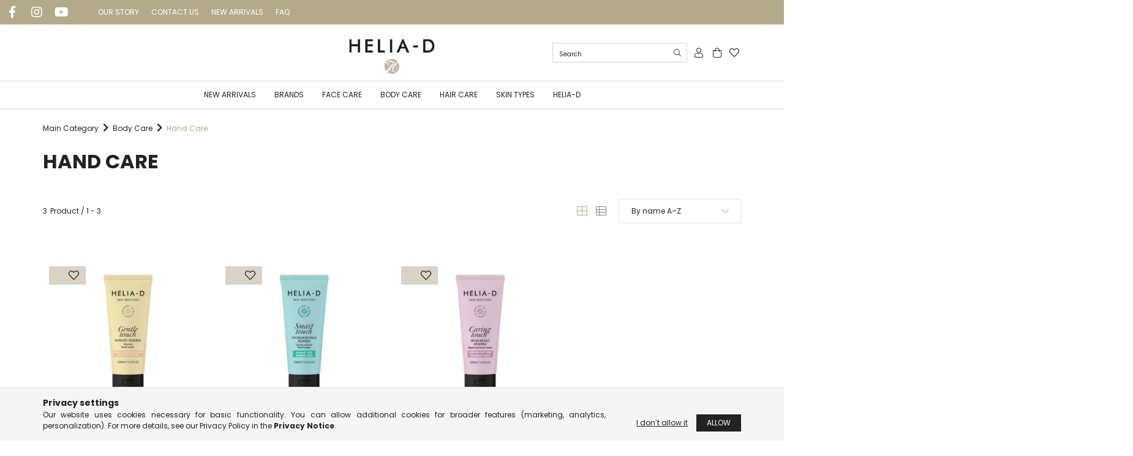

--- FILE ---
content_type: text/html; charset=UTF-8
request_url: https://helia-d.eu/Hand-care
body_size: 17052
content:
<!DOCTYPE html>
<html lang="en">
<head>
    <meta charset="utf-8">
<meta name="description" content="Take care of your hands, too: creams for dry, &quot;working&quot; hands, anti-aging hand cream … Explore the World of Helia-D!">
<meta name="robots" content="index, follow">
<meta http-equiv="X-UA-Compatible" content="IE=Edge">
<meta property="og:site_name" content="Helia-D Webshop" />
<meta property="og:title" content="Helia-D Webshop - Hand Care">
<meta property="og:description" content="Take care of your hands, too: creams for dry, &quot;working&quot; hands, anti-aging hand cream … Explore the World of Helia-D!">
<meta property="og:type" content="website">
<meta property="og:url" content="https://helia-d.eu/Hand-care">
<meta name="theme-color" content="#E3264B">
<meta name="msapplication-TileColor" content="#E3264B">
<meta name="mobile-web-app-capable" content="yes">
<meta name="apple-mobile-web-app-capable" content="yes">
<meta name="MobileOptimized" content="320">
<meta name="HandheldFriendly" content="true">

<title>Helia-D Webshop - Hand Care</title>


<script>
var service_type="shop";
var shop_url_main="https://helia-d.eu";
var actual_lang="en";
var money_len="2";
var money_thousend=" ";
var money_dec=".";
var shop_id=82037;
var unas_design_url="https:"+"/"+"/"+"helia-d.eu"+"/"+"!common_design"+"/"+"custom"+"/"+"euhelia.unas.hu"+"/";
var unas_design_code='0';
var unas_base_design_code='2100';
var unas_design_ver=4;
var unas_design_subver=0;
var unas_shop_url='https://helia-d.eu';
var responsive="yes";
var price_nullcut_disable=1;
var config_plus=new Array();
config_plus['cart_redirect']=1;
config_plus['money_type']='€';
config_plus['money_type_display']='€';
var lang_text=new Array();

var UNAS = UNAS || {};
UNAS.shop={"base_url":'https://helia-d.eu',"domain":'helia-d.eu',"username":'euhelia.unas.hu',"id":82037,"lang":'en',"currency_type":'€',"currency_code":'EUR',"currency_rate":'1',"currency_length":2,"base_currency_length":2,"canonical_url":'https://helia-d.eu/Hand-care'};
UNAS.design={"code":'0',"page":'product_list'};
UNAS.api_auth="5efc715184b762745fc2c9d7a69dd63f";
UNAS.customer={"email":'',"id":0,"group_id":0,"without_registration":0};
UNAS.shop["category_id"]="134940";
UNAS.shop["only_private_customer_can_purchase"] = false;
 

UNAS.text = {
    "button_overlay_close": `Close`,
    "popup_window": `Popup window`,
    "list": `list`,
    "updating_in_progress": `Update in progress`,
    "updated": `Updated`,
    "is_opened": `open`,
    "is_closed": `Closed`,
    "deleted": `Deleted`,
    "consent_granted": `consent granted`,
    "consent_rejected": `consent denied`,
    "field_is_incorrect": `Invalid field`,
    "error_title": `Error!`,
    "product_variants": `product variants`,
    "product_added_to_cart": `The product has been added to your cart`,
    "product_added_to_cart_with_qty_problem": `Only [qty_added_to_cart] [qty_unit] of the product was added to the cart`,
    "product_removed_from_cart": `Item removed from cart`,
    "reg_title_name": `Name`,
    "reg_title_company_name": `Company name`,
    "number_of_items_in_cart": `Number of items in cart`,
    "cart_is_empty": `Your cart is empty`,
    "cart_updated": `Cart updated`
};


UNAS.text["delete_from_compare"]= `Remove from comparison`;
UNAS.text["comparison"]= `Compare`;

UNAS.text["delete_from_favourites"]= `Remove from favorites`;
UNAS.text["add_to_favourites"]= `Add to Favorites`;






window.lazySizesConfig=window.lazySizesConfig || {};
window.lazySizesConfig.loadMode=1;
window.lazySizesConfig.loadHidden=false;

window.dataLayer = window.dataLayer || [];
function gtag(){dataLayer.push(arguments)};
gtag('js', new Date());
</script>

<script src="https://helia-d.eu/!common_packages/jquery/jquery-3.2.1.js?mod_time=1690980618"></script>
<script src="https://helia-d.eu/!common_packages/jquery/plugins/migrate/migrate.js?mod_time=1690980618"></script>
<script src="https://helia-d.eu/!common_packages/jquery/plugins/autocomplete/autocomplete.js?mod_time=1751452520"></script>
<script src="https://helia-d.eu/!common_packages/jquery/plugins/tools/overlay/overlay.js?mod_time=1753784914"></script>
<script src="https://helia-d.eu/!common_packages/jquery/plugins/tools/toolbox/toolbox.expose.js?mod_time=1724322378"></script>
<script src="https://helia-d.eu/!common_packages/jquery/plugins/lazysizes/lazysizes.min.js?mod_time=1690980618"></script>
<script src="https://helia-d.eu/!common_packages/jquery/plugins/lazysizes/plugins/bgset/ls.bgset.min.js?mod_time=1752825098"></script>
<script src="https://helia-d.eu/!common_packages/jquery/own/shop_common/exploded/common.js?mod_time=1764831094"></script>
<script src="https://helia-d.eu/!common_packages/jquery/own/shop_common/exploded/common_overlay.js?mod_time=1754986322"></script>
<script src="https://helia-d.eu/!common_packages/jquery/own/shop_common/exploded/common_shop_popup.js?mod_time=1754991412"></script>
<script src="https://helia-d.eu/!common_packages/jquery/own/shop_common/exploded/page_product_list.js?mod_time=1725525511"></script>
<script src="https://helia-d.eu/!common_packages/jquery/own/shop_common/exploded/function_favourites.js?mod_time=1725525511"></script>
<script src="https://helia-d.eu/!common_packages/jquery/own/shop_common/exploded/function_compare.js?mod_time=1751452520"></script>
<script src="https://helia-d.eu/!common_packages/jquery/own/shop_common/exploded/function_recommend.js?mod_time=1751452520"></script>
<script src="https://helia-d.eu/!common_packages/jquery/own/shop_common/exploded/function_product_print.js?mod_time=1725525511"></script>
<script src="https://helia-d.eu/!common_packages/jquery/own/shop_common/exploded/function_param_filter.js?mod_time=1764233415"></script>
<script src="https://helia-d.eu/!common_packages/jquery/plugins/hoverintent/hoverintent.js?mod_time=1690980618"></script>
<script src="https://helia-d.eu/!common_packages/jquery/own/shop_tooltip/shop_tooltip.js?mod_time=1753441723"></script>
<script src="https://helia-d.eu/!common_packages/jquery/plugins/responsive_menu/responsive_menu-unas.js?mod_time=1690980618"></script>
<script src="https://helia-d.eu/!common_packages/jquery/plugins/flickity/flickity.pkgd.min.js?mod_time=1690980618"></script>
<script src="https://helia-d.eu/!common_packages/jquery/plugins/toastr/toastr.min.js?mod_time=1690980618"></script>
<script src="https://helia-d.eu/!common_packages/jquery/plugins/tippy/popper-2.4.4.min.js?mod_time=1690980618"></script>
<script src="https://helia-d.eu/!common_packages/jquery/plugins/tippy/tippy-bundle.umd.min.js?mod_time=1690980618"></script>
<script src="https://helia-d.eu/!common_design/custom/euhelia.unas.hu/main.js?mod_time=1646137583"></script>

<link href="https://helia-d.eu/temp/shop_82037_9f1811eab318c342d87985a3519247dc.css?mod_time=1769176267" rel="stylesheet" type="text/css">

<link href="https://helia-d.eu/Hand-care" rel="canonical">
<link href="https://helia-d.eu/shop_ordered/82037/design_pic/favicon.ico" rel="shortcut icon">
<script>
        var google_consent=1;
    
        gtag('consent', 'default', {
           'ad_storage': 'denied',
           'ad_user_data': 'denied',
           'ad_personalization': 'denied',
           'analytics_storage': 'denied',
           'functionality_storage': 'denied',
           'personalization_storage': 'denied',
           'security_storage': 'granted'
        });

    
        gtag('consent', 'update', {
           'ad_storage': 'denied',
           'ad_user_data': 'denied',
           'ad_personalization': 'denied',
           'analytics_storage': 'denied',
           'functionality_storage': 'denied',
           'personalization_storage': 'denied',
           'security_storage': 'granted'
        });

        </script>
        <script>
    var google_analytics=1;

            gtag('event', 'view_item_list', {
              "currency": "EUR",
              "items": [
                                        {
                          "item_id": "TLK11010012",
                          "item_name": "  Helia-D Skin Selection Intense hand cream for dry, extra dry skin 100 ml",
                                                    "item_category": "Body Care/Hand Care",                          "price": '3.2',
                          "list_position": 1,
                          "list_name": 'Body Care/Hand Care'
                      }
                    ,                      {
                          "item_id": "TLK10010012",
                          "item_name": "  Helia-D Skin Selection Quick moisture hand cream for normal skin 100 ml",
                                                    "item_category": "Body Care/Hand Care",                          "price": '3.2',
                          "list_position": 2,
                          "list_name": 'Body Care/Hand Care'
                      }
                    ,                      {
                          "item_id": "TLK12010012",
                          "item_name": "  Helia-D Skin Selection Repairing hand cream for damaged skin 100 ml",
                                                    "item_category": "Body Care/Hand Care",                          "price": '3.2',
                          "list_position": 3,
                          "list_name": 'Body Care/Hand Care'
                      }
                                  ],
              'non_interaction': true
        });
           </script>
       <script>
        var google_ads=1;

                gtag('event','remarketing', {
            'ecomm_pagetype': 'category',
            'ecomm_prodid': ["TLK11010012","TLK10010012","TLK12010012"]        });
            </script>
        <!-- Google Tag Manager -->
    <script>(function(w,d,s,l,i){w[l]=w[l]||[];w[l].push({'gtm.start':
            new Date().getTime(),event:'gtm.js'});var f=d.getElementsByTagName(s)[0],
            j=d.createElement(s),dl=l!='dataLayer'?'&l='+l:'';j.async=true;j.src=
            'https://www.googletagmanager.com/gtm.js?id='+i+dl;f.parentNode.insertBefore(j,f);
        })(window,document,'script','dataLayer','GTM-KHJ9ZT2');</script>
    <!-- End Google Tag Manager -->

    	<script>
	/* <![CDATA[ */
	$(document).ready(function() {
       $(document).bind("contextmenu",function(e) {
            return false;
       });
	});
	/* ]]> */
	</script>
		<script>
	/* <![CDATA[ */
	var omitformtags=["input", "textarea", "select"];
	omitformtags=omitformtags.join("|");
		
	function disableselect(e) {
		if (omitformtags.indexOf(e.target.tagName.toLowerCase())==-1) return false;
		if (omitformtags.indexOf(e.target.tagName.toLowerCase())==2) return false;
	}
		
	function reEnable() {
		return true;
	}
		
	if (typeof document.onselectstart!="undefined") {
		document.onselectstart=new Function ("return false");
	} else {
		document.onmousedown=disableselect;
		document.onmouseup=reEnable;
	}
	/* ]]> */
	</script>
	

<!-- MailChimp Script Code-->
<script id="mcjs">
    !function(c,h,i,m,p){
        m=c.createElement(h),p=c.getElementsByTagName(h)[0],m.async=1,m.src=i,p.parentNode.insertBefore(m,p)
    }
    (document,"script","https://chimpstatic.com/mcjs-connected/js/users/6a9d9ce9b804832dcbe237b1c/4bb6b46cc079a7c19e2b187ef.js");
</script>


    <meta content="width=device-width, initial-scale=1.0" name="viewport" />
    <link rel="preconnect" href="https://fonts.gstatic.com">
    <link rel="preload" href="https://fonts.googleapis.com/css2?family=Poppins:wght@400;700&display=swap" as="style" />
    <link rel="stylesheet" href="https://fonts.googleapis.com/css2?family=Poppins:wght@400;700&display=swap" media="print" onload="this.media='all'">
    <noscript>
        <link rel="stylesheet" href="https://fonts.googleapis.com/css2?family=Poppins:wght@400;700&display=swap" />
    </noscript>

    
    
    
    
    

    
    
    
            
        
        
        
        
        
        
        
        
        
    
    
</head>




<body class='design_ver4' id="ud_shop_art">
    <!-- Google Tag Manager (noscript) -->
    <noscript><iframe src="https://www.googletagmanager.com/ns.html?id=GTM-KHJ9ZT2"
                      height="0" width="0" style="display:none;visibility:hidden"></iframe></noscript>
    <!-- End Google Tag Manager (noscript) -->
    <div id="image_to_cart" style="display:none; position:absolute; z-index:100000;"></div>
<div class="overlay_common overlay_warning" id="overlay_cart_add"></div>
<script>$(document).ready(function(){ overlay_init("cart_add",{"onBeforeLoad":false}); });</script>
<div class="overlay_common overlay_dialog" id="overlay_save_filter"></div>
<script>$(document).ready(function(){ overlay_init("save_filter",{"closeOnEsc":true,"closeOnClick":true}); });</script>
<div id="overlay_login_outer"></div>	
	<script>
	$(document).ready(function(){
	    var login_redir_init="";

		$("#overlay_login_outer").overlay({
			onBeforeLoad: function() {
                var login_redir_temp=login_redir_init;
                if (login_redir_act!="") {
                    login_redir_temp=login_redir_act;
                    login_redir_act="";
                }

				                    var temp_href="https://helia-d.eu/shop_login.php";
                    if (login_redir_temp!="") temp_href=temp_href+"?login_redir="+encodeURIComponent(login_redir_temp);
					location.href=temp_href;
								},
			top: 50,
						closeOnClick: (config_plus['overlay_close_on_click_forced'] === 1),
			onClose: function(event, overlayIndex) {
				$("#login_redir").val("");
			},
			load: false
		});
		
			});
	function overlay_login() {
		$(document).ready(function(){
			$("#overlay_login_outer").overlay().load();
		});
	}
	function overlay_login_remind() {
        if (unas_design_ver >= 5) {
            $("#overlay_remind").overlay().load();
        } else {
            $(document).ready(function () {
                $("#overlay_login_outer").overlay().close();
                setTimeout('$("#overlay_remind").overlay().load();', 250);
            });
        }
	}

    var login_redir_act="";
    function overlay_login_redir(redir) {
        login_redir_act=redir;
        $("#overlay_login_outer").overlay().load();
    }
	</script>  
	<div class="overlay_common overlay_info" id="overlay_remind"></div>
<script>$(document).ready(function(){ overlay_init("remind",[]); });</script>

	<script>
    	function overlay_login_error_remind() {
		$(document).ready(function(){
			load_login=0;
			$("#overlay_error").overlay().close();
			setTimeout('$("#overlay_remind").overlay().load();', 250);	
		});
	}
	</script>  
	<div class="overlay_common overlay_info" id="overlay_newsletter"></div>
<script>$(document).ready(function(){ overlay_init("newsletter",[]); });</script>

<script>
function overlay_newsletter() {
    $(document).ready(function(){
        $("#overlay_newsletter").overlay().load();
    });
}
</script>
<div class="overlay_common overlay_error" id="overlay_script"></div>
<script>$(document).ready(function(){ overlay_init("script",[]); });</script>
    <script>
    $(document).ready(function() {
        $.ajax({
            type: "GET",
            url: "https://helia-d.eu/shop_ajax/ajax_stat.php",
            data: {master_shop_id:"82037",get_ajax:"1"}
        });
    });
    </script>
    

<div id="container" class="no-slideshow  page_shop_art_134940 filter-not-exists">
            <header class="header position-relative">
            
            <div class="header-inner">
                <div class="header-top bg-primary d-flex align-items-center">
                    <ul class="text-white header-social d-flex list--horizontal mb-0">
                                    <li class="js-element footer_v2_social-list-item" data-element-name="footer_v2_social"><p><a href="https://www.facebook.com/HeliaDKozmetikumok" target="_blank" rel="noopener">facebook</a></p></li>
            <li class="js-element footer_v2_social-list-item" data-element-name="footer_v2_social"><p><a href="https://www.instagram.com/heliad_magyarorszag/" target="_blank" rel="noopener">instagram</a></p></li>
            <li class="js-element footer_v2_social-list-item" data-element-name="footer_v2_social"><p><a href="https://www.youtube.com/channel/UCHkAzHg4yhHanC2w4AySegw" target="_blank" rel="noopener">youtube</a></p></li>
    

                    </ul>
                    <ul class="header-links d-none mb-0 d-md-flex list--horizontal ml-5">
                                    <li class="js-element header_inks-list-item" data-element-name="header_inks"><p><a href="https://helia-d.eu/our-story">OUR STORY</a></p></li>
            <li class="js-element header_inks-list-item" data-element-name="header_inks"><p><a href="https://helia-d.eu/information">CONTACT US</a></p></li>
            <li class="js-element header_inks-list-item" data-element-name="header_inks"><p><a href="https://helia-d.eu/new-arrivals">NEW ARRIVALS</a></p></li>
            <li class="js-element header_inks-list-item" data-element-name="header_inks"><p><a href="https://helia-d.eu/frequently-asked">FAQ</a></p></li>
    

                    </ul>
                </div>
                <div class="header-container container">
                    <div class="row gutters-5 flex-nowrap justify-content-center align-items-center">
                            <div id="header_logo_img" class="js-element logo col-auto flex-shrink-1 order-2 order-xl-1" data-element-name="header_logo">
        <div class="header_logo-img-container">
            <div class="header_logo-img-wrapper">
                                                            <a href="https://helia-d.eu/">                        <picture>
                                                                                    <img                                  width="140" height="71"
                                                                  src="https://helia-d.eu/!common_design/custom/euhelia.unas.hu/element/layout_en_header_logo-300x80_1_default.webp?time=1717674533"
                                 srcset="https://helia-d.eu/!common_design/custom/euhelia.unas.hu/element/layout_en_header_logo-300x80_1_default.webp?time=1717674533 1x"
                                 alt="Helia-D Webshop"/>
                        </picture>
                        </a>                                                </div>
        </div>
    </div>


                        <div class="header__left col-auto col-xl order-1 order-xl-2">
                            <div class="d-flex align-items-center justify-content-center">
                                <button type="button" class="hamburger__btn js-hamburger-btn dropdown--btn d-xl-none" id="hamburger__btn" aria-label="hamburger button" data-btn-for=".hamburger__dropdown">
                                    <span class="hamburger__btn-icon icon--hamburger"></span>
                                </button>
                            </div>
                        </div>

                        <div class="header__right col col-xl-auto order-3 py-3 py-lg-5">
                            <div class="d-flex align-items-center justify-content-end">
                                
                                
                                <div class="search-open-btn d-block d-lg-none icon--search text-center" onclick="$('.search__container').slideToggle();"></div>
                                <div class="search__container">
                                    <div class="search-box position-relative ml-auto container px-0 browser-is-chrome" id="box_search_content">
    <form name="form_include_search" id="form_include_search" action="https://helia-d.eu/shop_search.php" method="get">
        <div class="box-search-group mb-0">
            <input data-stay-visible-breakpoint="992" name="search" id="box_search_input" value=""
                   aria-label="Search" pattern=".{3,100}" title="Please enter a longer search term." placeholder="Search"
                   type="text" maxlength="100" class="ac_input form-control js-search-input" autocomplete="off" required            >
            <div class="search-box__search-btn-outer input-group-append" title="Search">
                <button class="search-btn" aria-label="Search">
                    <span class="search-btn-icon icon--search"></span>
                </button>
            </div>
            <div class="search__loading">
                <div class="loading-spinner--small"></div>
            </div>
        </div>
        <div class="search-box__mask"></div>
    </form>
    <div class="ac_results"></div>
</div>
<script>
    $(document).ready(function(){
        $(document).on('smartSearchInputLoseFocus', function(){
            if ($('.js-search-smart-autocomplete').length>0) {
                setTimeout(function(){
                    let height = $(window).height() - ($('.js-search-smart-autocomplete').offset().top - $(window).scrollTop()) - 20;
                    $('.search-smart-autocomplete').css('max-height', height + 'px');
                }, 300);
            }
        });
    });
</script>



                                </div>
                                <div class="profil__container">
                                                <div class="profile">
            <button type="button" class="profile__btn js-profile-btn dropdown--btn" id="profile__btn" data-orders="https://helia-d.eu/shop_order_track.php" aria-label="profile button" data-btn-for=".profile__dropdown">
                <span class="profile__btn-icon icon--head">
                    <span class="icon-text"></span>
                </span>
            </button>
        </div>
    
                                </div>
                                <div class="cart-box__container">
                                    <button class="cart-box__btn dropdown--btn" aria-label="cart button" type="button" data-btn-for=".cart-box__dropdown">
                                        <span class="cart-box__btn-icon icon--cart">
                                            <span class="icon-text"></span>
                                                <span id='box_cart_content' class='cart-box'>            </span>
                                        </span>
                                    </button>
                                </div>
                                <div class="favourites__container">
                                                <div class="favourites">
            <button type="button" class="favourites_btn" id="favourites__btn" aria-label="favourites button" onclick="overlay_login();">
                <span class="favourites__btn-icon icon--favo">
                    <span class="icon-text"></span>
                </span>
            </button>
        </div>
    
                                </div>
                            </div>
                        </div>
                    </div>
                </div>
            </div>
            
                            <div class="header-menus d-none d-xl-block">
                    <div class="container text-center position-relative">
                        <ul class="main-menus d-none d-lg-flex justify-content-center text-left js-main-menus-content cat-menus level-0 plus-menus level-0" data-level="0">
                                <li class='cat-menu  is-spec-item js-cat-menu-new' data-id="new">

        <span class="cat-menu__name">
                            <a class='cat-menu__link' href='https://helia-d.eu/new-arrivals' >
                            New arrivals            </a>
        </span>

            </li>
    <li class='cat-menu  has-child js-cat-menu-197865' data-id="197865">

        <span class="cat-menu__name">
                            <a class='cat-menu__link' href='#' >
                            Brands            </a>
        </span>

        			    <div class="cat-menu__sublist js-sublist level-1 ">
        <div class="sublist-inner js-sublist-inner ps__child--consume">
            <div class="cat-menu__sublist-inner d-flex">
                <div class="flex-grow-1">
                    <ul class="cat-menus level-1 row" data-level="cat-level-1">
                                                    <li class="col-2 mb-5 cat-menu has-child js-cat-menu-796954" data-id="796954">
                                <span class="cat-menu__name text-uppercase font-weight-bold" >
                                    <a class="cat-menu__link" href="https://helia-d.eu/Helia-D-brand" >
                                    Helia-D
                                                                            </a>
                                </span>
                                                                        <div class="cat-menu__list level-2">
        <ul class="cat-menus level-2" data-level="cat-level-2">
                            <li class="cat-menu js-cat-menu-496765" data-id="496765">
                    <span class="cat-menu__name" >
                        <a class="cat-menu__link" href="https://helia-d.eu/Helia-D-Cell-Concept" >                        Helia-D Cell Concept
                                                    </a>                    </span>
                                    </li>
                            <li class="cat-menu js-cat-menu-110267" data-id="110267">
                    <span class="cat-menu__name" >
                        <a class="cat-menu__link" href="https://helia-d.eu/Helia-D-Botanic-Concept" >                        Helia-D Botanic Concept
                                                    </a>                    </span>
                                    </li>
                            <li class="cat-menu js-cat-menu-759259" data-id="759259">
                    <span class="cat-menu__name" >
                        <a class="cat-menu__link" href="https://helia-d.eu/Hydramax" >                        Helia-D Hydramax
                                                    </a>                    </span>
                                    </li>
                            <li class="cat-menu js-cat-menu-340310" data-id="340310">
                    <span class="cat-menu__name" >
                        <a class="cat-menu__link" href="https://helia-d.eu/Helia-D-Classic" >                        Helia-D Classic
                                                    </a>                    </span>
                                    </li>
                            <li class="cat-menu js-cat-menu-863396" data-id="863396">
                    <span class="cat-menu__name" >
                        <a class="cat-menu__link" href="https://helia-d.eu/plex-active" >                        Helia-D Plex Active
                                                    </a>                    </span>
                                    </li>
                            <li class="cat-menu js-cat-menu-134162" data-id="134162">
                    <span class="cat-menu__name" >
                        <a class="cat-menu__link" href="https://helia-d.eu/Helia-D-Regenero" >                        Helia-D Regenero
                                                    </a>                    </span>
                                    </li>
                            <li class="cat-menu js-cat-menu-962570" data-id="962570">
                    <span class="cat-menu__name" >
                        <a class="cat-menu__link" href="https://helia-d.eu/Helia-D-Skin-Selection" >                        Helia-D Skin Selection
                                                    </a>                    </span>
                                    </li>
                                </ul>
    </div>


                                                            </li>
                                                    <li class="col-2 mb-5 cat-menu has-child js-cat-menu-332953" data-id="332953">
                                <span class="cat-menu__name text-uppercase font-weight-bold" >
                                    <a class="cat-menu__link" href="https://helia-d.eu/Helia-D-Professional" >
                                    Helia-D Professional
                                                                            </a>
                                </span>
                                                                        <div class="cat-menu__list level-2">
        <ul class="cat-menus level-2" data-level="cat-level-2">
                            <li class="cat-menu js-cat-menu-225087" data-id="225087">
                    <span class="cat-menu__name" >
                        <a class="cat-menu__link" href="https://helia-d.eu/Helia-D-Professional-3-Stem-Cell-range" >                        Helia-D Professional 3 stem cell
                                                    </a>                    </span>
                                    </li>
                            <li class="cat-menu js-cat-menu-516005" data-id="516005">
                    <span class="cat-menu__name" >
                        <a class="cat-menu__link" href="https://helia-d.eu/Helia-D-Professional-Apple-Stem-Cell-range" >                        Helia-D Professional Apple Stem Cell range
                                                    </a>                    </span>
                                    </li>
                            <li class="cat-menu js-cat-menu-588187" data-id="588187">
                    <span class="cat-menu__name" >
                        <a class="cat-menu__link" href="https://helia-d.eu/Helia-D-Professional-Hyaluronic-range" >                        Helia-D Professional Hyaluronic range
                                                    </a>                    </span>
                                    </li>
                            <li class="cat-menu js-cat-menu-344982" data-id="344982">
                    <span class="cat-menu__name" >
                        <a class="cat-menu__link" href="https://helia-d.eu/Helia-D-Professional-Vitamin-C-Lifting-range" >                        Helia-D Professional Vitamin C Lifting range
                                                    </a>                    </span>
                                    </li>
                            <li class="cat-menu js-cat-menu-766800" data-id="766800">
                    <span class="cat-menu__name" >
                        <a class="cat-menu__link" href="https://helia-d.eu/Helia-D-Professional-Pandi-Sour-Cherry-range" >                        Helia-D Professional Pandi Sour Cherry range
                                                    </a>                    </span>
                                    </li>
                            <li class="cat-menu js-cat-menu-273729" data-id="273729">
                    <span class="cat-menu__name" >
                        <a class="cat-menu__link" href="https://helia-d.eu/Helia-D-Professional-Spice-range" >                        Helia-D Professional Spice range
                                                    </a>                    </span>
                                    </li>
                            <li class="cat-menu js-cat-menu-994769" data-id="994769">
                    <span class="cat-menu__name" >
                        <a class="cat-menu__link" href="https://helia-d.eu/Helia-D-Professional-Sunflower-Orange-range" >                        Helia-D Professional Sunflower-Orange range
                                                    </a>                    </span>
                                    </li>
                                        <li class="cat-menu">
                    <a class="cat-menu__link cat-menu__all-cat font-s icon--a-chevron-right" href="https://helia-d.eu/Helia-D-Professional">More categories</a>
                </li>
                    </ul>
    </div>


                                                            </li>
                                                    <li class="col-2 mb-5 cat-menu js-cat-menu-446320" data-id="446320">
                                <span class="cat-menu__name text-uppercase font-weight-bold" >
                                    <a class="cat-menu__link" href="https://helia-d.eu/Pataki-Agi-TITOK" >
                                    Pataki Ági TITOK
                                                                            </a>
                                </span>
                                                            </li>
                                                    <li class="col-2 mb-5 cat-menu has-child js-cat-menu-941194" data-id="941194">
                                <span class="cat-menu__name text-uppercase font-weight-bold" >
                                    <a class="cat-menu__link" href="https://helia-d.eu/Geek-and-Gorgeous" >
                                    Geek&Gorgeous
                                                                            </a>
                                </span>
                                                                        <div class="cat-menu__list level-2">
        <ul class="cat-menus level-2" data-level="cat-level-2">
                            <li class="cat-menu js-cat-menu-244397" data-id="244397">
                    <span class="cat-menu__name" >
                        <a class="cat-menu__link" href="https://helia-d.eu/spl/244397/GeekGorgeous-cleansing" >                        Geek&Gorgeous cleansing
                                                    </a>                    </span>
                                    </li>
                            <li class="cat-menu js-cat-menu-728957" data-id="728957">
                    <span class="cat-menu__name" >
                        <a class="cat-menu__link" href="https://helia-d.eu/Geek-and-Gorgeous-serums" >                        Geek&Gorgeous serums
                                                    </a>                    </span>
                                    </li>
                            <li class="cat-menu js-cat-menu-315387" data-id="315387">
                    <span class="cat-menu__name" >
                        <a class="cat-menu__link" href="https://helia-d.eu/GeekGorgeous-moisturizer" >                        Geek&Gorgeous moisturizer
                                                    </a>                    </span>
                                    </li>
                            <li class="cat-menu js-cat-menu-910470" data-id="910470">
                    <span class="cat-menu__name" >
                        <a class="cat-menu__link" href="https://helia-d.eu/Geek-and-Gorgeous-exfoliants" >                        Geek&Gorgeous exfoliants
                                                    </a>                    </span>
                                    </li>
                                </ul>
    </div>


                                                            </li>
                                                    <li class="col-2 mb-5 cat-menu has-child js-cat-menu-575149" data-id="575149">
                                <span class="cat-menu__name text-uppercase font-weight-bold" >
                                    <a class="cat-menu__link" href="https://helia-d.eu/Nora-Beauty" >
                                    Nora Beauty
                                                                            </a>
                                </span>
                                                                        <div class="cat-menu__list level-2">
        <ul class="cat-menus level-2" data-level="cat-level-2">
                            <li class="cat-menu js-cat-menu-852514" data-id="852514">
                    <span class="cat-menu__name" >
                        <a class="cat-menu__link" href="https://helia-d.eu/norabeauty/face" >                        Face
                                                    </a>                    </span>
                                    </li>
                            <li class="cat-menu js-cat-menu-221982" data-id="221982">
                    <span class="cat-menu__name" >
                        <a class="cat-menu__link" href="https://helia-d.eu/norabeauty/eye" >                        Eyes
                                                    </a>                    </span>
                                    </li>
                            <li class="cat-menu js-cat-menu-168234" data-id="168234">
                    <span class="cat-menu__name" >
                        <a class="cat-menu__link" href="https://helia-d.eu/norabeauty/lip" >                        Lip
                                                    </a>                    </span>
                                    </li>
                            <li class="cat-menu js-cat-menu-596990" data-id="596990">
                    <span class="cat-menu__name" >
                        <a class="cat-menu__link" href="https://helia-d.eu/norabeauty/accessories" >                        Accessories
                                                    </a>                    </span>
                                    </li>
                            <li class="cat-menu js-cat-menu-799822" data-id="799822">
                    <span class="cat-menu__name" >
                        <a class="cat-menu__link" href="https://helia-d.eu/norabeauty/nail" >                        Nail
                                                    </a>                    </span>
                                    </li>
                            <li class="cat-menu js-cat-menu-210311" data-id="210311">
                    <span class="cat-menu__name" >
                        <a class="cat-menu__link" href="https://helia-d.eu/norabeauty/face-care" >                        Face care
                                                    </a>                    </span>
                                    </li>
                                </ul>
    </div>


                                                            </li>
                                                    <li class="col-2 mb-5 cat-menu has-child js-cat-menu-587001" data-id="587001">
                                <span class="cat-menu__name text-uppercase font-weight-bold" >
                                    <a class="cat-menu__link" href="https://helia-d.eu/Helia-Derma-Professional" >
                                    Helia Derma Professional
                                                                            </a>
                                </span>
                                                                        <div class="cat-menu__list level-2">
        <ul class="cat-menus level-2" data-level="cat-level-2">
                            <li class="cat-menu js-cat-menu-300359" data-id="300359">
                    <span class="cat-menu__name" >
                        <a class="cat-menu__link" href="https://helia-d.eu/Helia-Derma-Professional-Ceramide_" >                        Helia Derma Professional Ceramide 
                                                    </a>                    </span>
                                    </li>
                                </ul>
    </div>


                                                            </li>
                                            </ul>
                </div>
                            </div>
        </div>
    </div>


            </li>
    <li class='cat-menu  has-child js-cat-menu-417980' data-id="417980">

        <span class="cat-menu__name">
                            <a class='cat-menu__link' href='#' >
                            Face Care            </a>
        </span>

        			    <div class="cat-menu__sublist js-sublist level-1 ">
        <div class="sublist-inner js-sublist-inner ps__child--consume">
            <div class="cat-menu__sublist-inner d-flex">
                <div class="flex-grow-1">
                    <ul class="cat-menus level-1 row" data-level="cat-level-1">
                                                    <li class="col-2 mb-5 cat-menu js-cat-menu-965243" data-id="965243">
                                <span class="cat-menu__name text-uppercase font-weight-bold" >
                                    <a class="cat-menu__link" href="https://helia-d.eu/Cleansing" >
                                    Cleansing
                                                                            </a>
                                </span>
                                                            </li>
                                                    <li class="col-2 mb-5 cat-menu js-cat-menu-169027" data-id="169027">
                                <span class="cat-menu__name text-uppercase font-weight-bold" >
                                    <a class="cat-menu__link" href="https://helia-d.eu/Moisturizing" >
                                    Moisturizing
                                                                            </a>
                                </span>
                                                            </li>
                                                    <li class="col-2 mb-5 cat-menu js-cat-menu-381726" data-id="381726">
                                <span class="cat-menu__name text-uppercase font-weight-bold" >
                                    <a class="cat-menu__link" href="https://helia-d.eu/Rejuvenating" >
                                    Rejuvenating
                                                                            </a>
                                </span>
                                                            </li>
                                                    <li class="col-2 mb-5 cat-menu js-cat-menu-197787" data-id="197787">
                                <span class="cat-menu__name text-uppercase font-weight-bold" >
                                    <a class="cat-menu__link" href="https://helia-d.eu/Lifting" >
                                    Lifting
                                                                            </a>
                                </span>
                                                            </li>
                                                    <li class="col-2 mb-5 cat-menu js-cat-menu-304654" data-id="304654">
                                <span class="cat-menu__name text-uppercase font-weight-bold" >
                                    <a class="cat-menu__link" href="https://helia-d.eu/Special-care" >
                                    Special Care
                                                                            </a>
                                </span>
                                                            </li>
                                                    <li class="col-2 mb-5 cat-menu js-cat-menu-498166" data-id="498166">
                                <span class="cat-menu__name text-uppercase font-weight-bold" >
                                    <a class="cat-menu__link" href="https://helia-d.eu/Exfoliating" >
                                    Exfoliating
                                                                            </a>
                                </span>
                                                            </li>
                                                    <li class="col-2 mb-5 cat-menu js-cat-menu-389164" data-id="389164">
                                <span class="cat-menu__name text-uppercase font-weight-bold" >
                                    <a class="cat-menu__link" href="https://helia-d.eu/Beauty-vitamins" >
                                    Beauty Vitamins
                                                                            </a>
                                </span>
                                                            </li>
                                                    <li class="col-2 mb-5 cat-menu js-cat-menu-342370" data-id="342370">
                                <span class="cat-menu__name text-uppercase font-weight-bold" >
                                    <a class="cat-menu__link" href="https://helia-d.eu/Face-care-for-men" >
                                    For Men
                                                                            </a>
                                </span>
                                                            </li>
                                                    <li class="col-2 mb-5 cat-menu js-cat-menu-292955" data-id="292955">
                                <span class="cat-menu__name text-uppercase font-weight-bold" >
                                    <a class="cat-menu__link" href="https://helia-d.eu/gift-sets" >
                                    Gift sets
                                                                            </a>
                                </span>
                                                            </li>
                                            </ul>
                </div>
                            </div>
        </div>
    </div>


            </li>
    <li class='cat-menu  has-child js-cat-menu-749099' data-id="749099">

        <span class="cat-menu__name">
                            <a class='cat-menu__link' href='#' >
                            Body Care            </a>
        </span>

        			    <div class="cat-menu__sublist js-sublist level-1 ">
        <div class="sublist-inner js-sublist-inner ps__child--consume">
            <div class="cat-menu__sublist-inner d-flex">
                <div class="flex-grow-1">
                    <ul class="cat-menus level-1 row" data-level="cat-level-1">
                                                    <li class="col-2 mb-5 cat-menu js-cat-menu-133309" data-id="133309">
                                <span class="cat-menu__name text-uppercase font-weight-bold" >
                                    <a class="cat-menu__link" href="https://helia-d.eu/Body-care-products" >
                                    Body Care
                                                                            </a>
                                </span>
                                                            </li>
                                                    <li class="col-2 mb-5 cat-menu js-cat-menu-134940" data-id="134940">
                                <span class="cat-menu__name text-uppercase font-weight-bold" >
                                    <a class="cat-menu__link" href="https://helia-d.eu/Hand-care" >
                                    Hand Care
                                                                            </a>
                                </span>
                                                            </li>
                                                    <li class="col-2 mb-5 cat-menu js-cat-menu-429194" data-id="429194">
                                <span class="cat-menu__name text-uppercase font-weight-bold" >
                                    <a class="cat-menu__link" href="https://helia-d.eu/Foot-care" >
                                    Foot Care
                                                                            </a>
                                </span>
                                                            </li>
                                                    <li class="col-2 mb-5 cat-menu js-cat-menu-734670" data-id="734670">
                                <span class="cat-menu__name text-uppercase font-weight-bold" >
                                    <a class="cat-menu__link" href="https://helia-d.eu/Body-care-for-men" >
                                    For Men
                                                                            </a>
                                </span>
                                                            </li>
                                            </ul>
                </div>
                            </div>
        </div>
    </div>


            </li>
    <li class='cat-menu  js-cat-menu-128411' data-id="128411">

        <span class="cat-menu__name">
                            <a class='cat-menu__link' href='https://helia-d.eu/Hair-care' >
                            Hair Care            </a>
        </span>

            </li>
    <li class='cat-menu  has-child js-cat-menu-690817' data-id="690817">

        <span class="cat-menu__name">
                            <a class='cat-menu__link' href='#' >
                            Skin types            </a>
        </span>

        			    <div class="cat-menu__sublist js-sublist level-1 ">
        <div class="sublist-inner js-sublist-inner ps__child--consume">
            <div class="cat-menu__sublist-inner d-flex">
                <div class="flex-grow-1">
                    <ul class="cat-menus level-1 row" data-level="cat-level-1">
                                                    <li class="col-2 mb-5 cat-menu js-cat-menu-340339" data-id="340339">
                                <span class="cat-menu__name text-uppercase font-weight-bold" >
                                    <a class="cat-menu__link" href="https://helia-d.eu/Skin-type-combined" >
                                    Combined
                                                                            </a>
                                </span>
                                                            </li>
                                                    <li class="col-2 mb-5 cat-menu js-cat-menu-458271" data-id="458271">
                                <span class="cat-menu__name text-uppercase font-weight-bold" >
                                    <a class="cat-menu__link" href="https://helia-d.eu/Skin-type-dry" >
                                    Dry
                                                                            </a>
                                </span>
                                                            </li>
                                                    <li class="col-2 mb-5 cat-menu js-cat-menu-278072" data-id="278072">
                                <span class="cat-menu__name text-uppercase font-weight-bold" >
                                    <a class="cat-menu__link" href="https://helia-d.eu/Skin-type-normal" >
                                    Normal
                                                                            </a>
                                </span>
                                                            </li>
                                                    <li class="col-2 mb-5 cat-menu js-cat-menu-976855" data-id="976855">
                                <span class="cat-menu__name text-uppercase font-weight-bold" >
                                    <a class="cat-menu__link" href="https://helia-d.eu/Skin-type-oily" >
                                    Oily
                                                                            </a>
                                </span>
                                                            </li>
                                                    <li class="col-2 mb-5 cat-menu js-cat-menu-716776" data-id="716776">
                                <span class="cat-menu__name text-uppercase font-weight-bold" >
                                    <a class="cat-menu__link" href="https://helia-d.eu/Skin-type-sensitive" >
                                    Sensitive
                                                                            </a>
                                </span>
                                                            </li>
                                            </ul>
                </div>
                            </div>
        </div>
    </div>


            </li>

<script>
    $(document).ready(function () {
                    $('.cat-menu.has-child > .cat-menu__name').click(function () {
                let thisCatMenu = $(this).parent();
                let thisMainMenusContent = $('.js-main-menus-content');
                let thisCatMenuList = thisCatMenu.closest('[data-level]');
                let thisCatLevel = thisCatMenuList.data('level');

                if (thisCatLevel === "0") {
                    /*remove is-opened class form the rest menus (cat+plus)*/
                    thisMainMenusContent.find('.is-opened').not(thisCatMenu).removeClass('is-opened');
                } else {
                    /*remove is-opened class form the siblings cat menus */
                    thisCatMenuList.find('.is-opened').not(thisCatMenu).removeClass('is-opened');
                }

                if (thisCatMenu.hasClass('is-opened')) {
                    thisCatMenu.removeClass('is-opened');
                    $('html').removeClass('cat-level-' +thisCatLevel +'-is-opened');
                } else {
                    thisCatMenu.addClass('is-opened');
                    $('html').addClass('cat-level-' +thisCatLevel +'-is-opened').removeClass('menu-level-0-is-opened');
                }
            });
            });
</script>

                            			<li class="plus-menu has-child" data-id="103756">
			<span class="plus-menu__name">
									<a class="plus-menu__link" href="#" >
									HELIA-D
				</a>
			</span>
								<div class="plus-menu__sublist js-sublist level-1">
		<ul class="plus-menus level-1" data-level="menu-level-1">
							<li class="plus-menu" data-id="974015">
					<span class="plus-menu__name text-uppercase font-weight-bold">
						<a class="plus-menu__link" href="https://helia-d.eu/our-story">
							OUR STORY
						</a>
					</span>
									</li>
							<li class="plus-menu" data-id="316244">
					<span class="plus-menu__name text-uppercase font-weight-bold">
						<a class="plus-menu__link" href="https://helia-d.eu/information">
							INFORMATION
						</a>
					</span>
									</li>
							<li class="plus-menu" data-id="476149">
					<span class="plus-menu__name text-uppercase font-weight-bold">
						<a class="plus-menu__link" href="https://helia-d.eu/frequently-asked">
							FAQ
						</a>
					</span>
									</li>
							<li class="plus-menu" data-id="238371">
					<span class="plus-menu__name text-uppercase font-weight-bold">
						<a class="plus-menu__link" href="https://helia-d.eu/how-to-pay">
							HOW TO PAY ON SIMPLEPAY
						</a>
					</span>
									</li>
							<li class="plus-menu" data-id="847236">
					<span class="plus-menu__name text-uppercase font-weight-bold">
						<a class="plus-menu__link" href="https://helia-d.eu/discontinued-products">
							Discontinued products
						</a>
					</span>
									</li>
					</ul>
	</div>

					</li>
		<script>
		$(document).ready(function () {
							$('.plus-menu.has-child > .plus-menu__name').click(function () {
					var thisPlusMenu = $(this).parent();
					var thisMainMenusContent = $('.js-main-menus-content');
					var thisPlusMenuList = thisPlusMenu.closest('[data-level]');
					var thisMenuLevel = thisPlusMenuList.data('level');

					if (thisMenuLevel === "0") {
						/*remove is-opened class form the rest menus (cat+plus)*/
						thisMainMenusContent.find('.has-child.is-opened').not(thisPlusMenu).removeClass('is-opened');
					} else {
						/*remove is-opened class form the siblings plus menus */
						thisPlusMenuList.find('.has-child.is-opened').not(thisPlusMenu).removeClass('is-opened');
					}

					if (thisPlusMenu.hasClass('is-opened')) {
						thisPlusMenu.removeClass('is-opened');
						$('html').removeClass('menu-level-' + thisMenuLevel +'-is-opened');
					} else {
						thisPlusMenu.addClass('is-opened');
						$('html').addClass('menu-level-' + thisMenuLevel +'-is-opened').removeClass('cat-level-0-is-opened');
					}
				});
					});
	</script>


                        </ul>
                    </div>
                </div>
                    </header>
    
        <main class="main">
        <div class="container">
            <div class="main__content">
                <div class="row">
                    
                    <div class="col col-rest-content">
                                <nav class="breadcrumb__inner container font-s cat-level-2">
        <span class="breadcrumb__item breadcrumb__home is-clickable">
            <a href="https://helia-d.eu/our-products" class="breadcrumb-link breadcrumb-home-link" aria-label="Main Category" title="Main Category">
                <span class='breadcrumb__text'>Main Category</span>
            </a>
        </span>
                    <span class="breadcrumb__item visible-on-product-list">
                                    <a href="https://helia-d.eu/Body-care" class="breadcrumb-link">
                        <span class="breadcrumb__text">Body Care</span>
                    </a>
                
                <script>
                    $("document").ready(function(){
                        $(".js-cat-menu-749099").addClass("is-selected");
                    });
                </script>
            </span>
                    <span class="breadcrumb__item">
                                    <span class="breadcrumb__text">Hand Care</span>
                
                <script>
                    $("document").ready(function(){
                        $(".js-cat-menu-134940").addClass("is-selected");
                    });
                </script>
            </span>
            </nav>
                        <div class="main__title">
    <div class="container">
        <h1 class="main-title">Hand Care</h1>
    </div>
</div>

                        <div class="page_content_outer">
                            <div id="page_art_content" class="page_content">
    
    
    
                    
    <script>
<!--
function artlist_formsubmit_artlist(cikkname) {
   cart_add(cikkname,"artlist_");
}
$(document).ready(function(){
	select_base_price("artlist_TLK11010012",0);
	
	select_base_price("artlist_TLK10010012",0);
	
	select_base_price("artlist_TLK12010012",0);
	
});
// -->
</script>


            <div id='page_artlist_content' class="page_content list-type--1">
        <div class="product-list-wrapper">                             <div class="paging-sorting-ordering">
                <div class="row gutters-10 align-items-center">

                    <div class="col-auto product-num-col font-s py-3">
                        <span class="product-num">3</span><span class="product-num__text">Product</span>
                                                <span class="product-num__start">1</span><span class="product-num__end">3</span>
                                            </div>

                                            <div class="viewing-sorting--top order-md-3 col-auto d-flex align-items-center my-3 ml-auto">
                                                    <div class="view--top flex-shrink-0 mr-4">
                                <button title="View 1" type="button" class="view__btn view__btn--1 is-selected"></button>
                                <button title="View 2" type="button" class="view__btn view__btn--2" onclick="location.href=location_href_with_get('change_page_design=2')"></button>
                            </div>
                                                                            <div class="order--top flex-shrink-0">
                                <form name="form_art_order1" method="post">
<input name="art_order_sent" value="ok" type="hidden">

                                <div class="order__select-outer form-select-group" title="Order">
                                    <select name="new_art_order" onchange="document.form_art_order1.submit();" class="form-control" id="new_art_order_top">
                                                                                    <option value="popular" >By popularity</option>
                                                                                    <option value="name" selected="selected">By name A–Z</option>
                                                                                    <option value="name_desc" >By name (Z–A)</option>
                                                                                    <option value="price" >Price: Low to High</option>
                                                                                    <option value="price_desc" >Price: High to Low</option>
                                                                                    <option value="time_desc" >By entry date (newest first)</option>
                                                                                    <option value="time" >By entry date (earliest first)</option>
                                                                            </select>
                                </div>
                                </form>

                            </div>
                                                </div>
                    
                                    </div>
            </div>
            
                        <div  class="page_artlist_list row gutters-10 gutters-xl-5 products js-products type--1">
            
                                






 		
				

	
	


												
			<article class="col-6 col-md-4 col-xl-3  product js-product  page_artlist_sku_TLK11010012" id="page_artlist_artlist_TLK11010012">
				<div class="product__inner-wrap">
					<div class="product__inner position-relative">
						<div class="product__badges">
																																		<div class='product__func-btn favourites-btn page_artlist_func_favourites_TLK11010012 page_artdet_func_favourites_TLK11010012 page_artdet_func_favourites_outer_TLK11010012' id='page_artlist_func_favourites_TLK11010012' onclick='add_to_favourites("","TLK11010012","page_artlist_func_favourites_TLK11010012","page_artlist_func_favourites_outer_TLK11010012","1055372705");'>
											<div class="product__func-icon favourites__icon icon--favo text-primary d-inline-block" data-tippy="Add to Favorites"></div>
										</div>
																																																																										</div>
						<div class="product__img-outer">
							<div class="product__img-wrap product-img-wrapper">
																<a class="product_link_normal" data-sku="TLK11010012" href="https://helia-d.eu/spd/TLK11010012/Helia-D-Skin-Selection-Intense-hand-cream-for-dry" title="  Helia-D Skin Selection Intense hand cream for dry, extra dry skin 100 ml">
									<picture>
																					<source data-srcset="https://helia-d.eu/img/82037/TLK11010012/155x155,r/TLK11010012.webp?time=1730892053 1x, https://helia-d.eu/img/82037/TLK11010012/310x310,r/TLK11010012.webp?time=1730892053 2x" media="(max-width: 439.98px)" />
																				<source data-srcset="https://helia-d.eu/img/82037/TLK11010012/275x275,r/TLK11010012.webp?time=1730892053 1x, https://helia-d.eu/img/82037/TLK11010012/550x550,r/TLK11010012.webp?time=1730892053 2x" />
										<img class="product__img product-img js-main-img lazyload"
											 src="https://helia-d.eu/main_pic/space.gif"
											 data-src="https://helia-d.eu/img/82037/TLK11010012/275x275,r/TLK11010012.webp?time=1730892053"
											 alt="  Helia-D Skin Selection Intense hand cream for dry, extra dry skin 100 ml"
											 title="  Helia-D Skin Selection Intense hand cream for dry, extra dry skin 100 ml"
											 id="main_image_artlist_TLK11010012"/>
										<div class="loading-spinner"></div>
									</picture>
								</a>
							</div>
																				</div>
						<div class="product__datas">
															<div class="product__review" data-review-count="">
																	</div>
							
							<div class="product__name-wrap">
								<a class="product__name-link product_link_normal" data-sku="TLK11010012" href="https://helia-d.eu/spd/TLK11010012/Helia-D-Skin-Selection-Intense-hand-cream-for-dry">
									<h2 class="product__name text-uppercase font-weight-bold font-s font-md-m">  Helia-D Skin Selection Intense hand cream for dry, extra dry skin 100 ml</h2>
								</a>
																	
																								</div>

																						
																								<div class="product__stock mb-4 position-relative only_stock_status on-stock">
										<span class="product__stock-text font-xs font-md-s">
																							<strong>In stock</strong>
																					</span>
									</div>
															
															<div class="product__prices-wrap mb-3">
																			<div class="product__prices ">
											<div class='product__price-base  font-weight-bold'>
												<span id='price_net_brutto_artlist_TLK11010012' class='price_net_brutto_artlist_TLK11010012'>3.20</span> €
											</div>
																					</div>
																																																															</div>
							
															<div class="product__main-wrap mt-auto">
																																																															<button class="product__main-btn btn-primary product__cart-btn btn" onclick="cart_add('TLK11010012','artlist_');" type="button">Add to cart</button>
																						<input name="db_artlist_TLK11010012" id="db_artlist_TLK11010012" type="hidden" value="1" maxlength="7" data-min="1" data-max="999999" data-step="1"/>
																											</div>
							
																				</div>
					</div>
				</div>
			</article>
												
			<article class="col-6 col-md-4 col-xl-3  product js-product  page_artlist_sku_TLK10010012" id="page_artlist_artlist_TLK10010012">
				<div class="product__inner-wrap">
					<div class="product__inner position-relative">
						<div class="product__badges">
																																		<div class='product__func-btn favourites-btn page_artlist_func_favourites_TLK10010012 page_artdet_func_favourites_TLK10010012 page_artdet_func_favourites_outer_TLK10010012' id='page_artlist_func_favourites_TLK10010012' onclick='add_to_favourites("","TLK10010012","page_artlist_func_favourites_TLK10010012","page_artlist_func_favourites_outer_TLK10010012","1055372700");'>
											<div class="product__func-icon favourites__icon icon--favo text-primary d-inline-block" data-tippy="Add to Favorites"></div>
										</div>
																																																																										</div>
						<div class="product__img-outer">
							<div class="product__img-wrap product-img-wrapper">
																<a class="product_link_normal" data-sku="TLK10010012" href="https://helia-d.eu/spd/TLK10010012/Helia-D-Skin-Selection-Quick-moisture-hand-cream-f" title="  Helia-D Skin Selection Quick moisture hand cream for normal skin 100 ml">
									<picture>
																					<source data-srcset="https://helia-d.eu/img/82037/TLK10010012/155x155,r/TLK10010012.webp?time=1730892077 1x, https://helia-d.eu/img/82037/TLK10010012/310x310,r/TLK10010012.webp?time=1730892077 2x" media="(max-width: 439.98px)" />
																				<source data-srcset="https://helia-d.eu/img/82037/TLK10010012/275x275,r/TLK10010012.webp?time=1730892077 1x, https://helia-d.eu/img/82037/TLK10010012/550x550,r/TLK10010012.webp?time=1730892077 2x" />
										<img class="product__img product-img js-main-img lazyload"
											 src="https://helia-d.eu/main_pic/space.gif"
											 data-src="https://helia-d.eu/img/82037/TLK10010012/275x275,r/TLK10010012.webp?time=1730892077"
											 alt="  Helia-D Skin Selection Quick moisture hand cream for normal skin 100 ml"
											 title="  Helia-D Skin Selection Quick moisture hand cream for normal skin 100 ml"
											 id="main_image_artlist_TLK10010012"/>
										<div class="loading-spinner"></div>
									</picture>
								</a>
							</div>
																				</div>
						<div class="product__datas">
															<div class="product__review" data-review-count="">
																	</div>
							
							<div class="product__name-wrap">
								<a class="product__name-link product_link_normal" data-sku="TLK10010012" href="https://helia-d.eu/spd/TLK10010012/Helia-D-Skin-Selection-Quick-moisture-hand-cream-f">
									<h2 class="product__name text-uppercase font-weight-bold font-s font-md-m">  Helia-D Skin Selection Quick moisture hand cream for normal skin 100 ml</h2>
								</a>
																	
																								</div>

																						
																								<div class="product__stock mb-4 position-relative only_stock_status on-stock">
										<span class="product__stock-text font-xs font-md-s">
																							<strong>In stock</strong>
																					</span>
									</div>
															
															<div class="product__prices-wrap mb-3">
																			<div class="product__prices ">
											<div class='product__price-base  font-weight-bold'>
												<span id='price_net_brutto_artlist_TLK10010012' class='price_net_brutto_artlist_TLK10010012'>3.20</span> €
											</div>
																					</div>
																																																															</div>
							
															<div class="product__main-wrap mt-auto">
																																																															<button class="product__main-btn btn-primary product__cart-btn btn" onclick="cart_add('TLK10010012','artlist_');" type="button">Add to cart</button>
																						<input name="db_artlist_TLK10010012" id="db_artlist_TLK10010012" type="hidden" value="1" maxlength="7" data-min="1" data-max="999999" data-step="1"/>
																											</div>
							
																				</div>
					</div>
				</div>
			</article>
												
			<article class="col-6 col-md-4 col-xl-3  product js-product  page_artlist_sku_TLK12010012" id="page_artlist_artlist_TLK12010012">
				<div class="product__inner-wrap">
					<div class="product__inner position-relative">
						<div class="product__badges">
																																		<div class='product__func-btn favourites-btn page_artlist_func_favourites_TLK12010012 page_artdet_func_favourites_TLK12010012 page_artdet_func_favourites_outer_TLK12010012' id='page_artlist_func_favourites_TLK12010012' onclick='add_to_favourites("","TLK12010012","page_artlist_func_favourites_TLK12010012","page_artlist_func_favourites_outer_TLK12010012","1055372730");'>
											<div class="product__func-icon favourites__icon icon--favo text-primary d-inline-block" data-tippy="Add to Favorites"></div>
										</div>
																																																																										</div>
						<div class="product__img-outer">
							<div class="product__img-wrap product-img-wrapper">
																<a class="product_link_normal" data-sku="TLK12010012" href="https://helia-d.eu/spd/TLK12010012/Helia-D-Skin-Selection-Repairing-hand-cream-for-da" title="  Helia-D Skin Selection Repairing hand cream for damaged skin 100 ml">
									<picture>
																					<source data-srcset="https://helia-d.eu/img/82037/TLK12010012/155x155,r/TLK12010012.webp?time=1730892018 1x, https://helia-d.eu/img/82037/TLK12010012/310x310,r/TLK12010012.webp?time=1730892018 2x" media="(max-width: 439.98px)" />
																				<source data-srcset="https://helia-d.eu/img/82037/TLK12010012/275x275,r/TLK12010012.webp?time=1730892018 1x, https://helia-d.eu/img/82037/TLK12010012/550x550,r/TLK12010012.webp?time=1730892018 2x" />
										<img class="product__img product-img js-main-img lazyload"
											 src="https://helia-d.eu/main_pic/space.gif"
											 data-src="https://helia-d.eu/img/82037/TLK12010012/275x275,r/TLK12010012.webp?time=1730892018"
											 alt="  Helia-D Skin Selection Repairing hand cream for damaged skin 100 ml"
											 title="  Helia-D Skin Selection Repairing hand cream for damaged skin 100 ml"
											 id="main_image_artlist_TLK12010012"/>
										<div class="loading-spinner"></div>
									</picture>
								</a>
							</div>
																				</div>
						<div class="product__datas">
															<div class="product__review" data-review-count="">
																	</div>
							
							<div class="product__name-wrap">
								<a class="product__name-link product_link_normal" data-sku="TLK12010012" href="https://helia-d.eu/spd/TLK12010012/Helia-D-Skin-Selection-Repairing-hand-cream-for-da">
									<h2 class="product__name text-uppercase font-weight-bold font-s font-md-m">  Helia-D Skin Selection Repairing hand cream for damaged skin 100 ml</h2>
								</a>
																	
																								</div>

																						
																								<div class="product__stock mb-4 position-relative only_stock_status on-stock">
										<span class="product__stock-text font-xs font-md-s">
																							<strong>In stock</strong>
																					</span>
									</div>
															
															<div class="product__prices-wrap mb-3">
																			<div class="product__prices ">
											<div class='product__price-base  font-weight-bold'>
												<span id='price_net_brutto_artlist_TLK12010012' class='price_net_brutto_artlist_TLK12010012'>3.20</span> €
											</div>
																					</div>
																																																															</div>
							
															<div class="product__main-wrap mt-auto">
																																																															<button class="product__main-btn btn-primary product__cart-btn btn" onclick="cart_add('TLK12010012','artlist_');" type="button">Add to cart</button>
																						<input name="db_artlist_TLK12010012" id="db_artlist_TLK12010012" type="hidden" value="1" maxlength="7" data-min="1" data-max="999999" data-step="1"/>
																											</div>
							
																				</div>
					</div>
				</div>
			</article>
		
                
                                  
                            </div>            
                                    
        
            </div>     </div>    
 

    <script>
        $(document).ready(function() {
            console.log('init tippy doc ready');
            initTippy();
        });
    </script>

        <script>
        $(document).ready(function() {
                    });

            </script>
    

    
    </div>
<script>
    $(document).ready(function(){
        $('.read-more:not(.is-processed)').each(readMoreOpener);
    });
</script>

                            
                        </div>
                    </div>
                </div>
            </div>
        </div>
    </main>

    	<div class="subscribe-newsletter start-block" id="subscribe-newsletter">
    	<div class="subscribe-newsletter__container container">
            <div class="subscribe-newsletter__container-inner">
                <div class="row no-gutters">
                    <div class="subscribe-newsletter-left col-12 col-lg-6 mb-5 mb-lg-0">
                            <div class="js-element start_newsletter_title newsletter-box__title text-center text-lg-right text-white text-uppercase h2 font-weight-bold mb-4" data-element-name="start_newsletter_title">
                <div class="element__content ">
                                <div class="element__html slide-1"><p>&nbsp;</p>
<p>&nbsp;</p>
<p>SIGN UP TO OUR NEWSLETTER</p></div>
                </div>
    </div>

                        
                    </div>
                    <div class="subscribe-newsletter-right col-12 col-lg-6 d-flex align-items-center">
                        <div class='subscribe-newsletter__box--box subscribe-newsletter__box-input-count-2'>
                        <form name="form_newsletter1" action="https://helia-d.eu/shop_newsletter.php" method="post"><input name="action" type="hidden" value="subscribe"><input name="file_back" type="hidden" value="/Hand-care">
                        <div class="form-inner d-flex flex-column justify-content-center">
                                                            <div class="col subscribe-newsletter-box__name">
                                    <div class='form-group form-label-group'>
                                        <input class="subscribe-newsletter-box__name form-control" value="" name="news_name" placeholder="Name" id="news_name" type="text" maxlength="200">
                                        <label for="news_name">Name</label>
                                    </div>
                                </div>
                                                                                    <div class="col subscribe-newsletter-box__email">
                                <div class='form-group form-label-group'>
                                    <input class="subscribe-newsletter-box__email form-control" value="" id="news_emai" placeholder="Email" name="news_emai" type="email" maxlength="200">
                                    <label for="news_emai">Email</label>
                                </div>
                            </div>
                            <div class='form-group col-12'>
                                <div class='custom-control custom-checkbox subscribe-newsletter-box__privacy_policy font-s text-center'>
                                    <input class="custom-control-input" name="news_privacy_policy" id="news_privacy_policy_1" type="checkbox" value="1">
                                    <label class="custom-control-label text-white text-left" for='news_privacy_policy_1'>I consent to the processing of my data and accept the <a href="https://helia-d.eu/shop_help.php?tab=privacy_policy" target="_blank" class="text_normal"><b>Privacy Policy</b></a>.</label>
                                </div>
                            </div>
                            <div class="subscribe-newsletter-box__button-up-wrap text-center col-auto">
                                <button class="subscribe-newsletter-box__button-up btn btn-primary" type="button" onclick="newsletter1_submit();">Subscribe</button>
                            </div>
                        </div>
                        <script>
function newsletter1_submit() {
     recaptcha_load();
     setTimeout(() => {
         if ($("#recaptcha_placeholder_newsletter1").html().replace("&nbsp;","")=="") {
             recaptcha_id_newsletter1=grecaptcha.render("recaptcha_placeholder_newsletter1",{"sitekey":"6LdpOPcqAAAAAKHG9cnTxgZlWLHjJi3D2IPmuKQp","size":"invisible","badge":"bottomleft","callback": function (recaptcha_response) {document.form_newsletter1.submit();}});
         }
         grecaptcha.reset(recaptcha_id_newsletter1);
         grecaptcha.execute(recaptcha_id_newsletter1);
     }, 300);
}
</script>
<div id="recaptcha_placeholder_newsletter1"></div>
                        </form>
                    </div>
                    </div>
                </div>
            </div>
        </div>
    </div>


            <footer>
            <div class="footer">
                <div class="footer-container container-max-xxl">
                    <div class="footer__navigation">
                        <div class="d-flex flex-wrap">
                            <div class="footer__left mb-5 mb-xl-0">
                                <nav class="footer__nav footer__nav-1 mb-5 mb-lg-3">
                                        <div class="js-element footer_v2_menu_1 mb-5" data-element-name="footer_v2_menu_1">
                                        <p><span style="font-size: 14px;"><a href="https://helia-d.eu/information">CONTACT</a></span></p>
<p><span style="font-size: 14px;"><a href="https://helia-d.eu/information">DELIVERY</a></span></p>
<p><span style="font-size: 14px;"><a href="https://helia-d.eu/information">PAYMENT</a></span></p>
<p><span style="font-size: 14px;"><a href="https://helia-d.eu/our-story">OUR STORY</a></span></p>
<p><a href="https://helia-d.eu/shop_help.php?tab=terms"><span style="font-size: 14px;">TERMS & CONDITIONS</span></a></p>
<p>&nbsp;</p>
<p>&nbsp;</p>
            </div>


                                    <div class="footer_social footer_v2_social">
                                        <ul class="footer__list d-flex list--horizontal justify-content-end">
                                                        <li class="js-element footer_v2_social-list-item" data-element-name="footer_v2_social"><p><a href="https://www.facebook.com/HeliaDKozmetikumok" target="_blank" rel="noopener">facebook</a></p></li>
            <li class="js-element footer_v2_social-list-item" data-element-name="footer_v2_social"><p><a href="https://www.instagram.com/heliad_magyarorszag/" target="_blank" rel="noopener">instagram</a></p></li>
            <li class="js-element footer_v2_social-list-item" data-element-name="footer_v2_social"><p><a href="https://www.youtube.com/channel/UCHkAzHg4yhHanC2w4AySegw" target="_blank" rel="noopener">youtube</a></p></li>
    

                                            <li><button type="button" class="cookie-alert__btn-open btn btn-text icon--cookie" id="cookie_alert_close" onclick="cookie_alert_action(0,-1)" title="Privacy settings"></button></li>
                                        </ul>
                                    </div>
                                </nav>
                            </div>
                            <div class="footer__right d-flex flex-wrap">
                                <nav class="footer__nav footer__nav-2 mb-5 mb-lg-3">    <div class="js-element footer_v2_menu_2 " data-element-name="footer_v2_menu_2">
                                        <p><span style="font-size: 14px;">+36-1-585-8580</span><o:p></o:p></p>
<p><span style="font-size: 14px;"><a href="https://www.helia-d.hu/" target="_blank" rel="noopener">HELIA@HELIA-D.hu</a></span><o:p></o:p></p>
<p><span style="font-size: 14px;"><a href="https://www.helia-d.hu/" target="_blank" rel="noopener">HELIA-D WEBSHOP - HU</a></span><o:p></o:p></p>
<p><span style="font-size: 14px;"><a href="https://heliadprofessional.hu/" target="_blank" rel="noopener">HELIA-D PROFESSIONAL</a></span><o:p></o:p></p>
<p><span style="font-size: 14px;"><a href="https://heliadszalon.hu/" target="_blank" rel="noopener">HELIA-D PROFESSIONAL SZALONOK</a></span><o:p></o:p></p>
<p><span style="font-size: 14px;"><a href="https://herbakastely.hu/" target="_blank" rel="noopener">HELIA-D HERBA KASTÉLY</a></span><o:p></o:p></p>
            </div>

</nav>
                                <nav class="footer__nav footer__nav-3 mb-5 mb-lg-3"></nav>
                            </div>
                        </div>
                    </div>
                </div>
                
            </div>

            <div class="partners">
                <div class="partners__container container d-flex flex-wrap align-items-center justify-content-center">
                    
                    <div class="checkout__box d-inline-flex flex-wrap align-items-center justify-content-center my-3 text-align-center" >
        <div class="checkout__item m-2">
                <a href="https://simplepartner.hu/PaymentService/Fizetesi_tajekoztato_EN.pdf" target="_blank" class="checkout__link" rel="nofollow noopener">
                    <img class="checkout__img lazyload" title="simplepay_hu" alt="simplepay_hu"
                 src="https://helia-d.eu/main_pic/space.gif" data-src="https://helia-d.eu/!common_design/own/image/logo/checkout/logo_checkout_simplepay_hu_box.png" data-srcset="https://helia-d.eu/!common_design/own/image/logo/checkout/logo_checkout_simplepay_hu_box-2x.png 2x"
                 width="294" height="40"
                 style="width:294px;max-height:40px;"
            >
                </a>
            </div>
    </div>
                </div>
            </div>
        </footer>
    
                <div class="hamburger__dropdown dropdown--content" data-content-for=".profile__btn" data-content-direction="left">
            <div class="hamburger__btn-close btn-close" data-close-btn-for=".hamburger__btn, .hamburger__dropdown"></div>
            <div class="hamburger__dropdown-inner d-flex flex-column h-100">
                <div id="responsive_cat_menu"><div id="responsive_cat_menu_content"><script>var responsive_menu='$(\'#responsive_cat_menu ul\').responsive_menu({ajax_type: "GET",ajax_param_str: "cat_key|aktcat",ajax_url: "https://helia-d.eu/shop_ajax/ajax_box_cat.php",ajax_data: "master_shop_id=82037&lang_master=en&get_ajax=1&type=responsive_call&box_var_name=shop_cat&box_var_responsive=yes&box_var_scroll_top=no&box_var_section=content&box_var_highlight=yes&box_var_type=normal&box_var_multilevel_id=responsive_cat_menu",menu_id: "responsive_cat_menu",scroll_top: "no"});'; </script><div class="responsive_menu"><div class="responsive_menu_nav"><div class="responsive_menu_navtop"><div class="responsive_menu_back "></div><div class="responsive_menu_title ">&nbsp;</div><div class="responsive_menu_close "></div></div><div class="responsive_menu_navbottom"></div></div><div class="responsive_menu_content"><ul style="display:none;"><li><a href="https://helia-d.eu/new-arrivals" class="text_small">New arrivals</a></li><li><div class="next_level_arrow"></div><span class="ajax_param">197865|134940</span><a href="https://helia-d.eu/Brands" class="text_small has_child resp_clickable" onclick="return false;">Brands</a></li><li><div class="next_level_arrow"></div><span class="ajax_param">417980|134940</span><a href="https://helia-d.eu/Face-care" class="text_small has_child resp_clickable" onclick="return false;">Face Care</a></li><li class="active_menu"><div class="next_level_arrow"></div><span class="ajax_param">749099|134940</span><a href="https://helia-d.eu/Body-care" class="text_small has_child resp_clickable" onclick="return false;">Body Care</a></li><li><span class="ajax_param">128411|134940</span><a href="https://helia-d.eu/Hair-care" class="text_small resp_clickable" onclick="return false;">Hair Care</a></li><li><div class="next_level_arrow"></div><span class="ajax_param">690817|134940</span><a href="https://helia-d.eu/Skin-types" class="text_small has_child resp_clickable" onclick="return false;">Skin types</a></li><li class="responsive_menu_item_page"><div class="next_level_arrow"></div><span class="ajax_param">9999999103756|1</span><a href="https://helia-d.eu/about-us" class="text_small responsive_menu_page has_child resp_clickable" onclick="return false;" target="_top">HELIA-D</a></li></ul></div></div></div></div>
                <div class="d-flex">
                    
                    
                </div>
            </div>
        </div>

                    <div class='cart-box__dropdown dropdown--content js-cart-box-dropdown' data-content-direction="right" data-content-for=".cart-box__btn">
                <div class="cart-box__btn-close btn-close" data-close-btn-for=".cart-box__btn, .cart-box__dropdown"></div>
                <div id='box_cart_content2' class='h-100'>
                                <div class="cart-box__empty py-4 font-s">
            <span class='cart-box__empty-text'>Your cart is empty.</span>
            <a class="cart-box__jump-to-products-btn btn-link text-primary" href="https://helia-d.eu/our-products">Click here to purchase!</a>
        </div>
        <script>
            $('.js-cart-box-dropdown').addClass('cart-is-empty');
        </script>
    
                </div>
                <div class="loading-spinner"></div>
            </div>
        
                    <div class="profile__dropdown dropdown--content d-xl-block" data-content-direction="right" data-content-for=".profile__btn">
            <div class="profile__btn-close btn-close" data-close-btn-for=".profile__btn, .profile__dropdown"></div>
                            <div class="profile__header mb-4 h4">Sign in</div>
                <div class='login-box__loggedout-container'>
                    <form name="form_login" action="https://helia-d.eu/shop_logincheck.php" method="post"><input name="file_back" type="hidden" value="/Hand-care"><input type="hidden" name="login_redir" value="" id="login_redir">
                    <div class="login-box__form-inner">
                        <div class="form-group login-box__input-field form-label-group">
                            <input name="shop_user_login" id="shop_user_login" aria-label="Email" placeholder='Email' type="text" maxlength="100" class="form-control" spellcheck="false" autocomplete="off" autocapitalize="off">
                            <label for="shop_user_login">Email</label>
                        </div>
                        <div class="form-group login-box__input-field form-label-group">
                            <input name="shop_pass_login" id="shop_pass_login" aria-label="Password" placeholder="Password" type="password" maxlength="100" class="form-control" spellcheck="false" autocomplete="off" autocapitalize="off">
                            <label for="shop_pass_login">Password</label>
                        </div>
                        <button type="submit" class="btn btn-primary btn-block">Sign in</button>
                    </div>
                    <div class="btn-wrap mt-2">
                        <button type="button" class="login-box__remind-btn btn btn-link px-0 py-2 text-primary" onclick="overlay_login_remind();$('.profile__dropdown').removeClass('is-active');">I forgot my password</button>
                    </div>
                    </form>

                    <div class="line-separator"></div>

                    <div class="login-box__other-buttons">
                        <div class="btn-wrap">
                            <a class="login-box__reg-btn btn btn-outline-primary btn-block" href="https://helia-d.eu/shop_reg.php?no_reg=0">Sign Up</a>
                        </div>
                                            </div>
                </div>
                    </div>
    
    </div>

<button class="back_to_top btn btn-secondary btn-square--lg icon--chevron-up" type="button" aria-label="jump to top button"></button>

<script>
/* <![CDATA[ */
function add_to_favourites(value,cikk,id,id_outer,master_key) {
    var temp_cikk_id=cikk.replace(/-/g,'__unas__');
    if($("#"+id).hasClass("remove_favourites")){
	    $.ajax({
	    	type: "POST",
	    	url: "https://helia-d.eu/shop_ajax/ajax_favourites.php",
	    	data: "get_ajax=1&action=remove&cikk="+cikk+"&shop_id=82037",
	    	success: function(result){
	    		if(result=="OK") {
                var product_array = {};
                product_array["sku"] = cikk;
                product_array["sku_id"] = temp_cikk_id;
                product_array["master_key"] = master_key;
                $(document).trigger("removeFromFavourites", product_array);                if (google_analytics==1) gtag("event", "remove_from_wishlist", { 'sku':cikk });	    		    if ($(".page_artdet_func_favourites_"+temp_cikk_id).attr("alt")!="") $(".page_artdet_func_favourites_"+temp_cikk_id).attr("alt","Add to Favorites");
	    		    if ($(".page_artdet_func_favourites_"+temp_cikk_id).attr("title")!="") $(".page_artdet_func_favourites_"+temp_cikk_id).attr("title","Add to Favorites");
	    		    $(".page_artdet_func_favourites_text_"+temp_cikk_id).html("Add to Favorites");
	    		    $(".page_artdet_func_favourites_"+temp_cikk_id).removeClass("remove_favourites");
	    		    $(".page_artdet_func_favourites_outer_"+temp_cikk_id).removeClass("added");
	    		}
	    	}
    	});
    } else {
	    $.ajax({
	    	type: "POST",
	    	url: "https://helia-d.eu/shop_ajax/ajax_favourites.php",
	    	data: "get_ajax=1&action=add&cikk="+cikk+"&shop_id=82037",
	    	dataType: "JSON",
	    	success: function(result){
                var product_array = {};
                product_array["sku"] = cikk;
                product_array["sku_id"] = temp_cikk_id;
                product_array["master_key"] = master_key;
                product_array["event_id"] = result.event_id;
                $(document).trigger("addToFavourites", product_array);	    		if(result.success) {
	    		    if ($(".page_artdet_func_favourites_"+temp_cikk_id).attr("alt")!="") $(".page_artdet_func_favourites_"+temp_cikk_id).attr("alt","Remove from favorites");
	    		    if ($(".page_artdet_func_favourites_"+temp_cikk_id).attr("title")!="") $(".page_artdet_func_favourites_"+temp_cikk_id).attr("title","Remove from favorites");
	    		    $(".page_artdet_func_favourites_text_"+temp_cikk_id).html("Remove from favorites");
	    		    $(".page_artdet_func_favourites_"+temp_cikk_id).addClass("remove_favourites");
	    		    $(".page_artdet_func_favourites_outer_"+temp_cikk_id).addClass("added");
	    		}
	    	}
    	});
     }
  }
var get_ajax=1;

    function calc_search_input_position(search_inputs) {
        let search_input = $(search_inputs).filter(':visible').first();
        if (search_input.length) {
            const offset = search_input.offset();
            const width = search_input.outerWidth(true);
            const height = search_input.outerHeight(true);
            const left = offset.left;
            const top = offset.top - $(window).scrollTop();

            document.documentElement.style.setProperty("--search-input-left-distance", `${left}px`);
            document.documentElement.style.setProperty("--search-input-right-distance", `${left + width}px`);
            document.documentElement.style.setProperty("--search-input-bottom-distance", `${top + height}px`);
            document.documentElement.style.setProperty("--search-input-height", `${height}px`);
        }
    }

    var autocomplete_width;
    var small_search_box;
    var result_class;

    function change_box_search(plus_id) {
        result_class = 'ac_results'+plus_id;
        $("."+result_class).css("display","none");
        autocomplete_width = $("#box_search_content" + plus_id + " #box_search_input" + plus_id).outerWidth(true);
        small_search_box = '';

                if (autocomplete_width < 160) autocomplete_width = 160;
        if (autocomplete_width < 280) {
            small_search_box = ' small_search_box';
            $("."+result_class).addClass("small_search_box");
        } else {
            $("."+result_class).removeClass("small_search_box");
        }
        
        const search_input = $("#box_search_input"+plus_id);
                search_input.autocomplete().setOptions({ width: autocomplete_width, resultsClass: result_class, resultsClassPlus: small_search_box });
    }

    function init_box_search(plus_id) {
        const search_input = $("#box_search_input"+plus_id);

        
        
        change_box_search(plus_id);
        $(window).resize(function(){
            change_box_search(plus_id);
        });

        search_input.autocomplete("https://helia-d.eu/shop_ajax/ajax_box_search.php", {
            width: autocomplete_width,
            resultsClass: result_class,
            resultsClassPlus: small_search_box,
            minChars: 5,
            max: 10,
            extraParams: {
                'shop_id':'82037',
                'lang_master':'en',
                'get_ajax':'1',
                'search': function() {
                    return search_input.val();
                }
            },
            onSelect: function() {
                var temp_search = search_input.val();

                if (temp_search.indexOf("unas_category_link") >= 0){
                    search_input.val("");
                    temp_search = temp_search.replace('unas_category_link¤','');
                    window.location.href = temp_search;
                } else {
                                        $("#form_include_search"+plus_id).submit();
                }
            },
            selectFirst: false,
                });
    }
    $(document).ready(function() {init_box_search("");});    function popup_compare_dialog(cikk) {
                if (cikk!="" && ($("#page_artlist_"+cikk.replace(/-/g,'__unas__')+" .page_art_func_compare").hasClass("page_art_func_compare_checked") || $(".page_artlist_sku_"+cikk.replace(/-/g,'__unas__')+" .page_art_func_compare").hasClass("page_art_func_compare_checked") || $(".page_artdet_func_compare_"+cikk.replace(/-/g,'__unas__')).hasClass("page_artdet_func_compare_checked"))) {
            compare_box_refresh(cikk,"delete");
        } else {
            if (cikk!="") compare_checkbox(cikk,"add")
                                    $.shop_popup("open",{
                ajax_url:"https://helia-d.eu/shop_compare.php",
                ajax_data:"cikk="+cikk+"&change_lang=en&get_ajax=1",
                width: "content",
                height: "content",
                offsetHeight: 32,
                modal:0.6,
                contentId:"page_compare_table",
                popupId:"compare",
                class:"shop_popup_compare shop_popup_artdet",
                overflow: "auto"
            });

            if (google_analytics==1) gtag("event", "show_compare", { });

                    }
            }
    
$(document).ready(function(){
    setTimeout(function() {

        
    }, 300);

});

/* ]]> */
</script>


<script type="application/ld+json">{"@context":"https:\/\/schema.org\/","@type":"BreadcrumbList","itemListElement":[{"@type":"ListItem","position":1,"name":"Body Care","item":"https:\/\/helia-d.eu\/Body-care"},{"@type":"ListItem","position":2,"name":"Hand Care","item":"https:\/\/helia-d.eu\/Hand-care"}]}</script>

<script type="application/ld+json">{"@context":"https:\/\/schema.org\/","@type":"ItemList","itemListElement":[{"@type":"ListItem","position":1,"url":"https:\/\/helia-d.eu\/spd\/TLK11010012\/Helia-D-Skin-Selection-Intense-hand-cream-for-dry","name":"  Helia-D Skin Selection Intense hand cream for dry, extra dry skin 100 ml"},{"@type":"ListItem","position":2,"url":"https:\/\/helia-d.eu\/spd\/TLK10010012\/Helia-D-Skin-Selection-Quick-moisture-hand-cream-f","name":"  Helia-D Skin Selection Quick moisture hand cream for normal skin 100 ml"},{"@type":"ListItem","position":3,"url":"https:\/\/helia-d.eu\/spd\/TLK12010012\/Helia-D-Skin-Selection-Repairing-hand-cream-for-da","name":"  Helia-D Skin Selection Repairing hand cream for damaged skin 100 ml"}]}</script>

<script type="application/ld+json">{"@context":"https:\/\/schema.org\/","@type":"WebSite","url":"https:\/\/helia-d.eu\/","name":"Helia-D Webshop","potentialAction":{"@type":"SearchAction","target":"https:\/\/helia-d.eu\/shop_search.php?search={search_term}","query-input":"required name=search_term"}}</script>
<div class="cookie-alert cookie_alert_1" id="cookie_alert">
    <div class="cookie-alert__inner bg-1 py-4 border-top" id="cookie_alert_open">
        <div class="container">
            <div class="row align-items-md-end">
                <div class="col-md">
                    <div class="cookie-alert__title font-weight-bold">Privacy settings</div>
                    <div class="cookie-alert__text font-s text-justify">Our website uses cookies necessary for basic functionality. You can allow additional cookies for broader features (marketing, analytics, personalization). For more details, see our Privacy Policy in the <a href="https://helia-d.eu/shop_help.php?tab=privacy_policy" target="_blank" class="text_normal"><b>Privacy Notice</b></a>.</div>
                                    </div>
                <div class="col-md-auto">
                    <div class="cookie-alert__btns text-center text-md-right">
                        <button class="cookie-alert__btn-not-allow btn btn-sm btn-link px-3 mt-3 mt-md-0" type="button" onclick='cookie_alert_action(1,0)'>I don’t allow it</button>
                        <button class='cookie-alert__btn-allow btn btn-sm btn-primary mt-3 mt-md-0' type='button' onclick='cookie_alert_action(1,1)'>Allow</button>
                    </div>
                </div>
            </div>
        </div>
    </div>
</div>
<script>
    $(".cookie-alert__btn-open").show();
</script>

<script>
   function initTippy() {
       tippy('[data-tippy]:not(.tippy-inited)', {
           allowHTML: true,
           /*interactive: true,*/
           hideOnClick: false,
           zIndex: 10000,
           maxWidth: "300px",
           onShow: function onShow(instance) {
               instance.popper.hidden = instance.reference.dataset.tippy ? false : true;
               instance.setContent(instance.reference.dataset.tippy);

               function changeTippyText(text, el) {
                   instance.setContent(text);
                   el.attr("data-tippy", text);
               }

               $(document).on('addToFavourites', function (e, product_array) {
                   changeTippyText('Remove from favorites', $('.page_artdet_func_favourites_outer_' + product_array['sku_id'] + ':not(.page_artlist_func_favourites_' + product_array['sku_id'] + '), .page_artlist_func_favourites_' + product_array['sku_id'] + ' .product__func-icon'));
               });
               $(document).on('removeFromFavourites', function (e, product_array) {
                   changeTippyText('Add to Favorites', $('.page_artdet_func_favourites_outer_' + product_array['sku_id'] + ':not(.page_artlist_func_favourites_' + product_array['sku_id'] + '), .page_artlist_func_favourites_' + product_array['sku_id'] + ' .product__func-icon'));
               });
               $(document).on('addToCompare', function (e, product_array) {
                   changeTippyText('Remove from comparison', $('.page_art_func_compare_' + product_array['sku_id'] + ', .page_artdet_func_compare_' + product_array['sku_id']));
               });
               $(document).on('removeFromCompare', function (e, product_array) {
                   changeTippyText('Compare', $('.page_art_func_compare_' + product_array['sku_id'] + ', .page_artdet_func_compare_' + product_array['sku_id']));
               });
           },
           onCreate: function onCreate(instance) {
               instance.reference.classList.add('tippy-inited');
           }
       });
   }

   var lang_text_item_add_to_cart = "The product has been added to your cart";
   var lang_text_item_add_to_cart_with_qty_problem = "Only [qty_added_to_cart] [qty_unit] of the product was added to the cart";
</script>
</body>


</html>

--- FILE ---
content_type: application/javascript
request_url: https://helia-d.eu/!common_design/custom/euhelia.unas.hu/main.js?mod_time=1646137583
body_size: 3910
content:
isTouchDevice = false;

var vh = window.innerHeight * 0.01;
document.documentElement.style.setProperty('--vh', "".concat(vh, "px"));
window.addEventListener('resize', function () {
    var vh = window.innerHeight * 0.01;
    document.documentElement.style.setProperty('--vh', "".concat(vh, "px"));
});

function getHeaderHeight() {
    return 0;
}

function closeNanobar(e, name, type, cssVar) {
    var $target = $(e).closest('.js-nanobar');
    $target.stop().animate({
        height: "0px"
    }, 500, function() {
        $target.remove();
        set_front_var(name,1,type);
        $(window).trigger('resize');
        if ( cssVar != "undefined" || cssVar != "" ) root.style.setProperty(cssVar, "0px");
    });
}

function handleCloseDropdowns(maskNotClose) {
    $('html').removeClass('scroll-hidden');
    $('[data-btn-for], [data-content-for]').removeClass('is-active');
    if (!maskNotClose) {
        $.mask.close();
    }
}

function handleCloseMenus() {
    $('html').removeClass('cat-level-0-is-opened cat-level-1-is-opened cat-level-2-is-opened cat-level-3-is-opened cat-level-4-is-opened cat-level-5-is-opened menu-level-0-is-opened menu-level-1-is-opened menu-level-2-is-opened menu-level-3-is-opened');
    $('.cat-menu.has-child.is-opened, .plus-menu.has-child.is-opened').removeClass('is-opened');
}

/* DATA SCROLL DOWN */
function scrollToElement(element,offset,scrollIn,container) {
    var $offset = offset || 10;
    var $scrollIn, $scrollTop, $container, $window, $element;
    if ( scrollIn === undefined ) {
        $element = $(element);
        $scrollIn = 'html,body';
        $scrollTop = $element.offset().top;
    } else {
        $offset = 0;
        $scrollIn = $(scrollIn);
        $container = $(container);
        $window = $(window);
        $element = $(element);
        $scrollTop = $element.offset().top - $window.scrollTop() + $scrollIn.scrollTop() - (($window.height() - $container.height())/2);
    }
    $($scrollIn).animate({ scrollTop: $scrollTop - $offset }, 'slow');
}

(function() {
    if (window.navigator.userAgent.match(/(MSIE|Trident)/)) {
        $('html').addClass('ie');
    }
})();

/* CHECK SEARCH INPUT CONTENT  */
function checkForInput(element) {
    let thisEl = $(element);
    let tmpval = thisEl.val();
    thisEl.toggleClass('not-empty', tmpval.length >= 1);
    thisEl.toggleClass('search-enable', tmpval.length >= 3);
}

function getScrollTop() {
    return $(window).scrollTop();
}
function getWindowWidth() {
    return $(window).width();
}

$(document).ready(function() {
    initTippy();

    /* COMPARE POPUP OPENED */
    $(document).on('popupOpen', function(event, array){
        if (array['popupId'] === 'compare') {
            setTimeout(
                function() {
                    $('table.compare_list_table tbody').width($('.shop_popup_compare').width());
                }, 400
            );
        }
    });

    /* BACk TO TOP */
    var offset = 220;
    var duration = 500;
    $(window).scroll({passive: true}, function(){
        handleCloseDropdowns(true);
        handleCloseMenus();
        if ($(this).scrollTop() > offset) {
            $('.back_to_top').stop().fadeIn(duration);
        } else {
            $('.back_to_top').stop().fadeOut(duration);
        }
    });
    $('.back_to_top').click(function(event) {
        event.preventDefault();
        $('html, body').animate({scrollTop: 0}, duration);
        return false;
    });

    /*Check the user agent string*/
    if( /Android|webOS|iPhone|iPad|iPod|BlackBerry|IEMobile|Opera Mini/i.test(navigator.userAgent) ) {
        $('html').addClass('prel-touch-device');
        isTouchDevice = true;
    }
    /* IS TOUCH DEVICE */
    $(document).on('touchstart', {passive: true}, function() {
        $('html').removeClass('prel-touch-device').addClass('touch-device');
        isTouchDevice = true;
    });
    /* DROPDOWN BUTTONS */
    $(document).on('mouseenter', '[data-btn-for]', function(e) {
        var $thisBtn = $(this);

        var $thisBtnLeft = $thisBtn.offset().left;
        var $thisBtnTop = $thisBtn.offset().top - $(window).scrollTop();

        var $thisDropdown = $($thisBtn.data("btn-for"));
        if (getWindowWidth() > 1199) {
            if ($thisDropdown.length > 0) {
                handleCloseDropdowns();
                handleCloseMenus();
                if (window.matchMedia('(max-width: 1199.8px)').matches) {
                    $thisDropdown.expose({
                        loadSpeed: "normal",
                        zIndex: 1035,
                        onClose: function (event) {
                            handleCloseDropdowns();
                        }
                    });
                } else {
                    $thisDropdown.css({
                        top: $thisBtnTop + 'px',
                        left: $thisBtnLeft + 'px'
                    });
                }
                $thisBtn.addClass('is-active');
                $thisDropdown.addClass('is-active');
                if ($thisBtn.hasClass('search__btn')) {
                    $('#box_search_input').focus();
                }
                $('html').addClass('scroll-hidden');
            }
        }
        e.stopPropagation();
    });
    $(document).on('mouseleave', '[data-content-for]', function(e) {
            var $thisDropdown = $(this);
            if (getWindowWidth() > 1199) {
                if ($thisDropdown.length > 0) {
                    if ($thisDropdown.hasClass('is-active')) {
                        $($thisDropdown.data("content-for")).removeClass('is-active');
                        $thisDropdown.removeClass('is-active');
                        $('html').removeClass('scroll-hidden');
                        if (window.matchMedia('(max-width: 1199.8px)').matches) {
                            $.mask.close();
                        }
                    }
                }
            }
            e.stopPropagation();
    });
    $(document).on('click', '[data-btn-for]', function(e) {
        var $thisBtn = $(this);

        var $thisBtnLeft = $thisBtn.offset().left;
        var $thisBtnTop =  $thisBtn.offset().top - $(window).scrollTop();

        var $thisDropdown = $($thisBtn.data("btn-for"));

        if ($thisDropdown.length > 0 ) {
            if ($thisDropdown.hasClass('is-active')) {
                $($thisDropdown.data("content-for")).removeClass('is-active');
                $thisDropdown.removeClass('is-active');
                $('html').removeClass('scroll-hidden');
                if (window.matchMedia('(max-width: 1199.8px)').matches) {
                    $.mask.close();
                }
            } else {
                handleCloseDropdowns();
                handleCloseMenus();
                if (window.matchMedia('(max-width: 1199.8px)').matches) {
                    $thisDropdown.expose({
                        loadSpeed: "normal",
                        zIndex: 1035,
                        onClose: function(event) {
                            handleCloseDropdowns();
                        }
                    });
                } else {
                    $thisDropdown.css({top: $thisBtnTop + 'px', left: $thisBtnLeft + 'px' });
                }
                $thisBtn.addClass('is-active');
                $thisDropdown.addClass('is-active');
                if ($thisBtn.hasClass('search__btn')) {
                    $('#box_search_input').focus();
                }
                $('html').addClass('scroll-hidden');
            }
        }
        e.stopPropagation();
    });

    $('[data-close-btn-for]').on('click', function(e) {
        handleCloseDropdowns();
    });

    /* CHECK SEARCH INPUT CONTENT  */
    $('#box_search_input').on('blur change keyup', function() {
        checkForInput(this);
    });

    /* REMOVE is-active CLASS FROM DROPDOWN WHEN CLICKED OUTSIDE */
    $(document).click(function(e) {
        if ($('[data-content-for]').hasClass('is-active')) {
            if (!$(e.target).closest('[data-btn-for]').length && !$(e.target).closest('[data-content-for]').length && !$(e.target).hasClass('js-remove-slider-filter')) {
                handleCloseDropdowns(true);
            }
        }

        if ($('html').hasClass('cat-level-0-is-opened') || $('html').hasClass('menu-level-0-is-opened')) {
            if (!$(e.target).closest('.js-main-menus-content').length) {
                handleCloseMenus();
            }
        }
    });

    /* DATA SCROLL DOWN */
    $('[data-scroll]').click(function() {
        var $this = $(this);
        var $offset = 10;

        $('html,body').animate({
            scrollTop: $($this.attr('data-scroll')).offset().top - $offset},
    'slow');
    });
});

/*** PRODUCT VARIANT CHANGE AND ERROR HANDLING ***/
function changeVariant(el) {
    var $thisSelect = $(el);
    var $thisSelectWrap = $thisSelect.closest('.js-variant-wrap');

    if (!$thisSelect.hasClass('is-selected')) {
        $thisSelect.addClass('is-selected');
        $thisSelectWrap.removeClass('has-fault');
    }
    checkVariants(el, true)
}
var $faultInVariants;
function checkVariants(el, onlyCheck) {
    $faultInVariants = false;
    var $thisProduct = $(el).closest('.js-product');
    var $variantSelectWraps = $('.js-variant-wrap', $thisProduct);

    $variantSelectWraps.each( function() {
        var selectWrap = $(this);
        var selectItem = $(selectWrap).find('select');

        if (!selectItem.hasClass('is-selected')) {
            if (!onlyCheck) selectWrap.addClass('has-fault');
            $faultInVariants = true;
        } else {
            if (!onlyCheck) selectWrap.removeClass('has-fault');
        }
    });
    if (!$faultInVariants) {
        $thisProduct.removeClass('has-unselected-variant');
        $thisProduct.addClass('all-variant-selected');
    } else {
        $thisProduct.addClass('has-unselected-variant');
        $thisProduct.removeClass('all-variant-selected');
    }
}
function inputsErrorHandling(isTooltip) {
    /*check error in spec params inputs*/
    var faultInInputs = check_cust_input();
    /*check error in variant inputs*/
    var faultInVariant = $faultInVariants;
    /* IS not select onchange fn call (it runs only when clicked on btn), is a text input param, is artdet */

    if (faultInInputs === 1 || faultInVariant === true) {
        if (faultInInputs === 1) {
            if ( isTooltip !== 1 ) {
                overlay_load("warning",lang_text_required_fields_missing,"");
                scrollToElement('.js-spec-params-input',0);
            } else {
                scrollToElement('.product-tooltip__spec-params',0,'.product-tooltip__datas','#page_PopupContainer_tooltip_inner');
            }
        } else {
            if ( isTooltip !== 1 ) {
                overlay_load("warning",lang_text_required_fields_missing,"");
                scrollToElement('.js-variants',0);
            } else {
                scrollToElement('.product-tooltip__variants',0,'.product-tooltip__datas','#page_PopupContainer_tooltip_inner');
            }
        }
    }else{
        let mainBtn;
        if ( isTooltip === 1 ) {
            mainBtn = $('#page_tooltip').find('.js-main-product-cart-btn');
        } else {
            mainBtn = $('#page_artdet_content').find('.js-main-product-cart-btn');
        }
        let cartadd = mainBtn.data("cartadd");
        mainBtn.addClass('loading');
        eval(cartadd);
    }
}
function closeVariantsOverlay(el) {
    var $thisCloseBtn = $(el);
    $thisCloseBtn.closest('.js-product').find('.js-variants').slideUp('slow', function() {
        $thisCloseBtn.closest('.js-product').removeClass('is-variants-opened');
    });
}

function openVariantsOverlay(el) {
    var $thisOpenBtn = $(el);
    if($thisOpenBtn.closest('.js-product').is('.all-variant-selected.is-variants-opened') || $thisOpenBtn.closest('.js-product').is('.all-variant-selected.js-variant-type-2') ){
        var cartadd = $thisOpenBtn.data("cartadd");
        eval(cartadd);
        return;
    }
    if(!$thisOpenBtn.closest('.js-product').hasClass('is-variants-opened') && !$thisOpenBtn.closest('.js-product').hasClass('js-variant-type-2')){
        $thisOpenBtn.closest('.js-product').find('.js-variants').slideDown('slow', function(){
            $thisOpenBtn.closest('.js-product').addClass('is-variants-opened');
        });
    }else{
        checkVariants(el);
    }
}
$(window).bind("pageshow", function() {
    $('.js-variant-wrap').each(function () {
        $('select option', this).each(function () {
            if (this.defaultSelected) {
                this.selected = true;
                return false;
            }
        });
    });
    $('.cust_input_select').each(function () {
        $('option', this).each(function () {
            if (this.defaultSelected) {
                this.selected = true;
                return false;
            }
        });
    });
    $('.cust_input_file, .cust_input_text').each(function () {
        var $this = $(this);
        if (!$this.hasClass('param_cust_input_save')) {
            $this.val("");
        }
        if ($this.hasClass('cust_input_file')) {
            $this.siblings(".file-name").html($this.siblings(".file-name").attr('data-empty'));
        }
    });
});

/**** FILE INPUT CUSTOMIZATION ****/
function file_input_filname_change(el){
    var thisInput = $(el);
    var fileName = thisInput.val().split("\\").pop();

    if (fileName === "") {
        var thisLabel = thisInput.next('.custom-file-label')
        thisLabel.html(thisLabel.attr('data-title'));
    } else {
        thisInput.next('.custom-file-label').html(fileName);
    }
}

/*** FLOATING LABELS FOR IE AND EDGE ***/
$(document).ready(function(){
    $('.form-label-group .form-control').each(function(){
        if ($(this).val()!=="") {
            $(this).addClass('placeholder-hide');
        } else {
            $(this).removeClass('placeholder-hide');
        }
    });
    $(document).on('change keypress blur', '.form-label-group .form-control', function () {
        if ($(this).val()!=="") {
            $(this).addClass('placeholder-hide');
        } else {
            $(this).removeClass('placeholder-hide');
        }
    });
});

/*** CUSTOM CONTENT/SHORT DESCRIPTION OPENER ***/
function readMoreOpener(){
    let $container = $(this);
    let $content = $('.read-more__content', $container);
    let $button = $('.read-more__btn', $container);
    let $contentHeight = $content.outerHeight(true);
    let $defaultMaxHeight = 220;
    let $dataMaxHeight =  $container.data('read-more-height');
    if ($dataMaxHeight != undefined && $dataMaxHeight != "" ) {
        $defaultMaxHeight = $dataMaxHeight;
    }
    if ($contentHeight > $defaultMaxHeight) {
        $container.addClass('has-button').css({height: $defaultMaxHeight + 'px'});
        $button.toggle(function () {
            $container.css('max-height', 'unset').addClass('is-opened').animate({height: $content.outerHeight(true) + $button.outerHeight(true)}, 400);
            $button.addClass('is-active');
        }, function () {
            $container.animate({height: $defaultMaxHeight}, 400).removeClass('is-opened');
            $button.removeClass('is-active');
        });
    }
    $(this).addClass('is-processed');
}


$(document).ready(function() {
    toastr.options = {
        "positionClass": "toast-top-center",
        "closeButton": true
    }

    if ( typeof responsive_menu !== 'undefined' ) {
        eval(responsive_menu);
    }
});
 $(document).on('addToCartSuccess', function(e,array) {
    if (config_plus['cart_redirect']==1) {
        if (array['qty'] > array['qty_add']) {
            let text = lang_text_item_add_to_cart_with_qty_problem;

            text = text.replace("[qty_added_to_cart]", "<span class='toast-qty'>" + array['qty_add']);
            text = text.replace("[qty_unit]", array['unit'] + "</span>");
            text = $.parseHTML(text);

            toastr.warning(text);
        } else {
            toastr.success(lang_text_item_add_to_cart);
        }
    }
});
$(document).on('onLoad onClose', function() {
    tippy.hideAll({duration: 500});
});